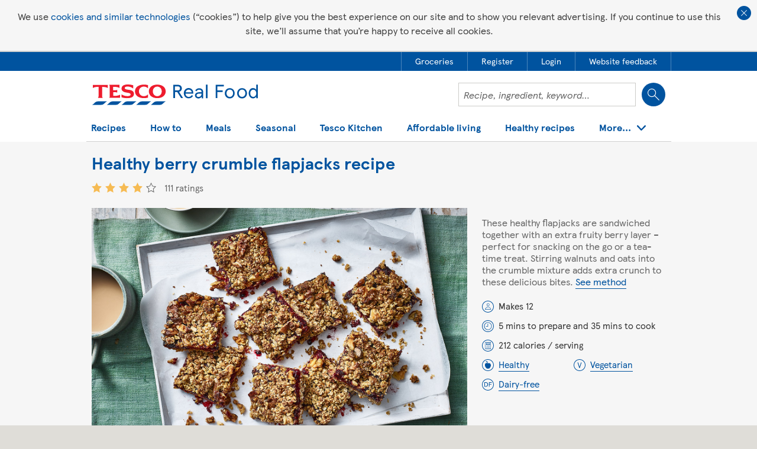

--- FILE ---
content_type: text/html; charset=utf-8
request_url: https://realfood.tesco.com/recipes/healthy-berry-crumble-flapjacks.html
body_size: 17378
content:


<!DOCTYPE html>
<html lang="en">

<head>
	<meta http-equiv="X-UA-Compatible" content="IE=edge" />
	<meta charset="utf-8" />
	<meta name="viewport" content="width=device-width, initial-scale=1, maximum-scale=1, user-scalable=1" />
	<title>
	Healthy Berry Crumble Flapjacks Recipe | Baking Recipes | Tesco Real Food
</title>
    
    <meta property="og:title" content="Healthy Berry Crumble Flapjacks Recipe | Baking Recipes | Tesco Real Food"/>
    <meta property="og:type" content="article" />
    <meta property="og:url" content="https://realfood.tesco.com/recipes/healthy-berry-crumble-flapjacks.html"/>
    <meta property="og:image" content="https://realfood.tesco.com/media/images/146x128-Berry-crumble-flapjack-31d13952-63e6-4033-8225-ccc2ed5b61bb-0-146x128.jpg" />
    <meta property="og:site_name" content="Tesco&#32;Real&#32;Food" />
    <meta property="og:description" content="These heathy oat flapjacks are sandwiched together with an extra fruity berry layer – perfect for snacking. Find more baking recipes at Tesco Real Food."/>

	
<link rel="stylesheet" type="text/css" href="/styles/global-style.min.css?zi9zxwdxqrhesqwq8ih7vkeapymdpzphe7xxuori"/>
<link rel="stylesheet" type="text/css" href="/styles/responsive-init.min.css?zi9zxwdxqrhesqwq8ih7vkeapymdpzphe7xxuori"/>
<link rel="stylesheet" type="text/css" href="/styles/_styles2017/style2017.min.css?z4hqoo5emdkmrvfznnfevzzejgc9oj8jaoobo7n1e8" media="screen"/>
<link rel="stylesheet" type="text/css" href="/styles/_styles2017/pages/recipe-2018.min.css?bneuarjwrxtrpj4olw1gk5iijhct7lgetkfqlchrgzg"/>

    <!-- injected css -->
    
    <!-- end injected css -->

	
		
	<!-- ads 2019 -->
    <script async='async' src='https://www.googletagservices.com/tag/js/gpt.js'></script>
    <script src='/scripts/ads/dunnhumby2019_v1.5.js'></script>
    <!-- end ads 2019 -->


    <style>
		.gpt-ad-slot {
			margin: auto;
			max-width: 970px;
			text-align: center;
			display: none;
		}

		.gpt-ad-slot-full {
			display: block;
		}

		#div-gpt-ad-realfood-hero-2.gpt-ad-slot-full {
			padding: 12px
		}

		.gpt-ad-slot-brand {
			max-width: 918px;
			/*max-height: 110px;*/
		}

		.gpt-ad-slot-brand iframe,
		.gpt-ad-slot-trade iframe {
			/*height: 110px;*/
		}

		@media only screen and (max-width: 553px) {
			.gpt-ad-slot-trade.gpt-ad-slot-mpu-yes iframe {
				/*height: 258px;*/
				/*max-height:258px;*/
			}
		}

		@media only screen and (max-width: 440px) {
			.gpt-ad-slot-brand.gpt-ad-slot-mpu-yes,
			.gpt-ad-slot-brand.gpt-ad-slot-mpu-yes iframe {
				/*height: 258px;*/
				/*max-height:258px;*/
			}
		}

		@media only screen and (min-width: 768px) and (max-width: 962px) {
			.section-popular-recipes .container .grid-8.has-mpu {
				width: 58.33%
			}
		}
    </style>

 <script type="application/ld+json">{
  "publisher": {
    "@type": "Organization",
    "url": "https://realfood.tesco.com",
    "logo": {
      "@type": "ImageObject",
      "url": "https://realfood.tesco.com/images/_images2017/tesco-logo-2017.svg"
    },
    "name": "Tesco Real Food"
  },
  "@context": "http://schema.org/",
  "@type": "recipe",
  "headline": "Healthy berry crumble flapjacks recipe",
  "image": [
    {
      "@type": "ImageObject",
      "url": "https://realfood.tesco.com/media/images/1400x919-Berry-crumble-flapjack-96306a0d-335d-4987-9dae-c3b4c0e50638-0-1400x919.jpg",
      "height": 919,
      "width": 1400,
      "representativeOfPage": true,
      "caption": "1400x919 Berry crumble flapjack",
      "name": "1400x919 Berry crumble flapjack"
    },
    {
      "@type": "ImageObject",
      "url": "https://realfood.tesco.com/media/images/472x310-Berry-crumble-flapjack-d0314c8a-584b-45fa-aedd-a0c524d18b0d-0-472x310.jpg",
      "height": 310,
      "width": 472,
      "representativeOfPage": true,
      "caption": "472x310 Berry crumble flapjack",
      "name": "472x310 Berry crumble flapjack"
    },
    {
      "@type": "ImageObject",
      "url": "https://realfood.tesco.com/media/images/146x128-Berry-crumble-flapjack-31d13952-63e6-4033-8225-ccc2ed5b61bb-0-146x128.jpg",
      "height": 128,
      "representativeOfPage": true,
      "caption": "146x128 Berry crumble flapjack",
      "name": "146x128 Berry crumble flapjack"
    }
  ],
  "identifier": "d3f9da45-9a2f-4259-86a2-bfb2dc6a8350",
  "author": {
    "@type": "Organization",
    "@id": "https://realfood.tesco.com",
    "name": "Tesco Real Food"
  },
  "datePublished": "2020-12-18T08:56:55Z",
  "dateModified": "2022-02-14T11:00:57Z",
  "description": "These heathy oat flapjacks are sandwiched together with an extra fruity berry layer – perfect for snacking on the go or a tea-time treat.",
  "prepTime": "PT5M",
  "cookTime": "PT35M",
  "totalTime": "PT40M",
  "keywords": "healthy, berry, crumble, flapjacks, berry flapjacks, fruit flapjacks",
  "recipeYield": "Makes 12",
  "recipeCategory": [
    "Snack",
    "Dessert"
  ],
  "recipeCuisine": "British",
  "nutrition": {
    "@type": "NutritionInformation",
    "calories": "212 calories",
    "fatContent": "11 grams fat",
    "saturatedFatContent": "1 grams saturated fat",
    "carbohydrateContent": "26 grams carbohydrate",
    "sugarContent": "6 grams sugar",
    "fiberContent": "3.4 grams fibre",
    "proteinContent": "4.4 grams protein"
  },
  "recipeIngredient": [
    "225g rolled oats",
    "100g wholemeal flour",
    "½ tsp baking powder",
    "¾ tsp salt",
    "3 tbsp clear honey or 80g soft brown sugar",
    "1 medium egg",
    "80ml rapeseed or vegetable oil",
    "30g walnuts or almonds, roughly chopped",
    "300g frozen mixed berries",
    "1 tsp lemon juice",
    "2 tbsp clear honey",
    "1 tbsp wholemeal flour"
  ],
  "recipeInstructions": [
    {
      "@type": "HowToStep",
      "text": "Preheat the oven to gas 4, 180 ̊C, fan 160 ̊C and line a 20cm square tin with nonstick baking paper."
    },
    {
      "@type": "HowToStep",
      "text": "Mix the oats, 100g flour, the baking powder and salt in a mixing bowl. In a separate bowl, whisk the honey or sugar, egg and oil, then pour over the dry ingredients and mix together with a wooden spoon. Transfer two-thirds of the mix to the prepared tin and press down firmly with the back of a spoon to give an even layer. Bake for 15 mins."
    },
    {
      "@type": "HowToStep",
      "text": "Meanwhile, put the berries, lemon juice, honey and 1 tbsp flour in a small pan and simmer over a medium-low heat for 3-5 mins until thick and jammy."
    },
    {
      "@type": "HowToStep",
      "text": "Spoon the berries over the baked oat base. Stir the nuts through the remaining oat mix, then scatter over the berries and bake for another 18-20 mins until golden. Leave to cool completely in the tin before cutting the flapjacks into 12."
    }
  ],
  "aggregateRating": {
    "@type": "AggregateRating",
    "ratingValue": "4",
    "ratingCount": "111",
    "bestRating": 5,
    "worstRating": 1
  },
  "url": "https://realfood.tesco.com/recipes/healthy-berry-crumble-flapjacks.html",
  "name": "Healthy berry crumble flapjacks"
}</script>
	<!-- ga4 -->
	
<script async src="https://www.googletagmanager.com/gtag/js?id=G-WMSW9HPLMZ"></script>
<script>
    window.dataLayer = window.dataLayer || [];
    function gtag() { window.dataLayer.push(arguments); }
    gtag("js", new Date());
    gtag("config", "G-WMSW9HPLMZ");
</script>





<meta id="cm_pm_47" name="title" content="Healthy&#32;Berry&#32;Crumble&#32;Flapjacks&#32;Recipe&#32;|&#32;Baking&#32;Recipes" /><meta name="description" content="These&#32;heathy&#32;oat&#32;flapjacks&#32;are&#32;sandwiched&#32;together&#32;with&#32;an&#32;extra&#32;fruity&#32;berry&#32;layer&#32;&#8211;&#32;perfect&#32;for&#32;snacking.&#32;Find&#32;more&#32;baking&#32;recipes&#32;at&#32;Tesco&#32;Real&#32;Food." />
<link rel="stylesheet" type="text/css" href="/styles/_styles2017/header2019.min.css?z4hqoo5emdkmrvfznnfevzzejgc9oj8jaoobo7n1e8"/>
<script src="/scripts/_scripts2017/header2019.min.js?1sfomfs3jntpc6bqrkjjio7bmnxz1me2ultc9ymcv4" defer></script>

<script>
    var navigationData = {"hygieneLinks":[{"metaData":{"data-container":"RecipesDetail.AccountPanel","data-track":"AccountPanel.btnHeaderGroceries"},"url":"https://www.tesco.com/groceries/?icid=realfood_grocery","label":"Groceries","hideFromMobileMenu":false,"openInNewWindow":true,"addToMobileMenu":true},{"metaData":{"data-container":"RecipesDetail.AccountPanel","data-track":"AccountPanel.btnHeaderRegisterTesco"},"url":"https://www.tesco.com/account/register/en-GB","label":"Register","hideFromMobileMenu":false,"openInNewWindow":false,"addToMobileMenu":true},{"metaData":{"data-container":"RecipesDetail.AccountPanel","data-track":"AccountPanel.btnHeaderLoginTesco"},"url":"https://secure.tesco.com/account/en-GB/login?from=https%3A%2F%2Frealfood.tesco.com%2Frecipes%2Fhealthy-berry-crumble-flapjacks.html","label":"Login","hideFromMobileMenu":false,"openInNewWindow":false},{"metaData":{"data-container":"RecipesDetail.AccountPanel","data-track":"AccountPanel.btnHeaderFeedback"},"url":"javascript:oo_feedback.show();","label":"Website feedback","hideFromMobileMenu":false,"openInNewWindow":false}],"search":{"field":{"id":"txtSearch","name":"txtSearch","metaData":{"data-search-section":"Homepage Search"}},"button":{"metaData":{"data-container":"RecipesDetail.Header","data-track":"Header.btnRecipeSearch"}},"url":null,"label":"Search","hideFromMobileMenu":false},"navigationItems":[{"subItems":[{"url":"https://realfood.tesco.com/italian-recipes.html","label":"Italian recipes","hideFromMobileMenu":false},{"url":"/recipes/popular/slow-cooker-recipes.html","label":"Slow-cooker recipes","hideFromMobileMenu":false},{"url":"/vegan-recipes.html","label":"Vegan recipes","hideFromMobileMenu":false,"addToMobileMenu":true},{"url":"/recipes/special-diets/vegetarian-recipes.html","label":"Vegetarian recipes","hideFromMobileMenu":false,"addToMobileMenu":true},{"url":"/baking.html","label":"Baking recipes","hideFromMobileMenu":false,"addToMobileMenu":true},{"url":"/fakeaway-recipes.html","label":"Fakeaway recipes","hideFromMobileMenu":false,"addToMobileMenu":true},{"url":"/family-favourites.html","label":"Family favourites","hideFromMobileMenu":false,"addToMobileMenu":true},{"url":"/under-30-minute-meals.html","label":"30 minute meals","hideFromMobileMenu":false,"addToMobileMenu":true},{"url":"/category/air-fryer.html","label":"Air-fryer recipes","hideFromMobileMenu":false,"addToMobileMenu":true},{"url":"/vegetable-recipes-and-dishes.html","label":"Vegetable recipes and dishes","hideFromMobileMenu":false,"addToMobileMenu":true},{"url":"/fruit-recipes-and-dishes.html","label":"Fruit recipes and dishes","hideFromMobileMenu":false,"addToMobileMenu":true},{"url":"/recipes-for-one.html","label":"Recipes for one","hideFromMobileMenu":false,"addToMobileMenu":true},{"url":"/recipes-for-two.html","label":"Recipes for two","hideFromMobileMenu":false,"addToMobileMenu":true},{"url":"/sunday-roast-dinners.html","label":"Roast dinners","hideFromMobileMenu":false,"addToMobileMenu":true},{"url":"/curry-recipes.html","label":"Curry recipes","hideFromMobileMenu":false,"addToMobileMenu":true},{"url":"/pie-recipes.html","label":"Pie recipes","hideFromMobileMenu":false,"addToMobileMenu":true},{"url":"/recipes/collections/soup-recipes.html","label":"Soup recipes","hideFromMobileMenu":false,"addToMobileMenu":true},{"url":"/recipes/special-diets/dairy-free-recipes.html","label":"Dairy-free recipes","hideFromMobileMenu":false,"addToMobileMenu":true},{"url":"/recipes/special-diets/gluten-free-recipes.html","label":"Gluten-free recipes","hideFromMobileMenu":false,"addToMobileMenu":true},{"url":"/recipes-from-around-the-world.html","label":"Recipes from around the world","hideFromMobileMenu":false},{"url":"/student-recipes.html","label":"Student meals and recipe ideas","hideFromMobileMenu":false,"addToMobileMenu":true},{"url":"/food-ideas-for-kids.html","label":"Kids' recipes","hideFromMobileMenu":false,"addToMobileMenu":true},{"url":"/3-ingredient-recipes.html","label":"3-ingredient recipes","hideFromMobileMenu":false,"addToMobileMenu":true},{"url":"/baking/cake-recipes.html","label":"Cake recipes","hideFromMobileMenu":false,"addToMobileMenu":true},{"url":"/drinks-and-beverage-recipes.html","label":"Drinks recipes","hideFromMobileMenu":false,"addToMobileMenu":true},{"url":"/cocktail-recipes-and-ideas.html","label":"Cocktail recipes and ideas","hideFromMobileMenu":false,"addToMobileMenu":true},{"url":"/food-is-everything.html","label":"Food is everything","hideFromMobileMenu":false,"addToMobileMenu":true},{"url":"/picnic-ideas.html","label":"Picnic ideas","hideFromMobileMenu":false,"addToMobileMenu":true},{"url":"/bbq-food-ideas.html","label":"BBQ dishes and grill recipes","hideFromMobileMenu":false,"addToMobileMenu":true},{"url":"/forever-recipes.html","label":"Forever recipes","hideFromMobileMenu":false,"addToMobileMenu":true},{"url":"/chicken-recipes.html","label":"Chicken recipes","hideFromMobileMenu":false},{"url":"/recipes/grains-pulses-and-pasta/pasta-recipes.html","label":"Pasta recipes","hideFromMobileMenu":false,"addToMobileMenu":true},{"url":"/recipes/fish-and-seafood/salmon-recipes.html","label":"Salmon recipes","hideFromMobileMenu":false,"addToMobileMenu":true},{"url":"/recipes/meat/lamb-recipes.html","label":"Lamb recipes","hideFromMobileMenu":false,"addToMobileMenu":true},{"url":"/recipes/meat/beef-recipes.html","label":"Beef recipes","hideFromMobileMenu":false,"addToMobileMenu":true},{"url":"/recipes/fish-and-seafood/cod-recipes.html","label":"Cod recipes","hideFromMobileMenu":false,"addToMobileMenu":true},{"url":"/recipes/fish-and-seafood/prawn-recipes.html","label":"Prawn recipes","hideFromMobileMenu":false,"addToMobileMenu":true},{"url":"/recipes/meat/pork.html","label":"Pork recipes","hideFromMobileMenu":false,"addToMobileMenu":true},{"url":"/recipes/dairy/cheese-recipes.html","label":"Cheese recipes","hideFromMobileMenu":false,"addToMobileMenu":true},{"url":"/recipes/popular/bread-recipes.html","label":"Bread recipes","hideFromMobileMenu":false,"addToMobileMenu":true},{"url":"/recipes.html","label":"All recipes","hideFromMobileMenu":false,"addToMobileMenu":true}],"promoCards":[{"title":"Baby weaning recipes","link":"/baby-weaning-recipes.html","image":"/media/images/290x130-Banana-and-blueberry-chia-pots-af09466a-1850-41c5-b936-9fe86a0984e0-0-290x130.jpg"}],"url":null,"label":"Recipes","hideFromMobileMenu":false,"openInNewWindow":false},{"subItems":[{"url":"/step-by-steps.html","label":"Step-by-steps","hideFromMobileMenu":false,"addToMobileMenu":true},{"url":"/helpful-lists.html","label":"Tips and trends","hideFromMobileMenu":false,"addToMobileMenu":true},{"url":"/top-10s.html","label":"Top 10s","hideFromMobileMenu":false,"addToMobileMenu":true},{"url":"/cooking-calculator.html","label":"Cooking calculator","hideFromMobileMenu":false,"addToMobileMenu":true}],"promoCards":[{"title":"Videos","link":"/videos.html","image":"/media/images/290x130-video-promo-1cb1ae8e-305c-41ea-812c-bf8130f9b633-0-290x130.jpg"}],"url":null,"label":"How to","hideFromMobileMenu":false,"openInNewWindow":false},{"subItems":[{"url":"/recipes/courses/breakfast-recipes.html","label":"Breakfast","hideFromMobileMenu":false,"addToMobileMenu":true},{"url":"/recipes/courses/brunch-ideas.html","label":"Brunch","hideFromMobileMenu":false,"addToMobileMenu":true},{"url":"/recipes/courses/lunch-recipes.html","label":"Lunch","hideFromMobileMenu":false,"addToMobileMenu":true},{"url":"/recipes/courses/dessert-recipes.html","label":"Dessert","hideFromMobileMenu":false,"addToMobileMenu":true}],"promoCards":[{"title":"Dinner recipes","link":"/recipes/courses/dinner-recipes.html","image":"/media/images/290x130-dinner-recipes-promo-312c2c45-1728-4f44-8e78-54e3d779115b-0-290x130.jpg"}],"url":null,"label":"Meals","hideFromMobileMenu":false,"openInNewWindow":false},{"subItems":[{"url":"/recipes/events/lunar-new-year.html","label":"Lunar New Year recipes","hideFromMobileMenu":false,"addToMobileMenu":true},{"url":"/valentines-meal-planner.html","label":"Valentine's Day meal planner","hideFromMobileMenu":false,"addToMobileMenu":true},{"url":"/valentines-day.html","label":"Valentine's Day recipes","hideFromMobileMenu":false,"addToMobileMenu":true},{"url":"/curatedlist/seven-easy-recipes-to-cook-with-your-kids-this-half-term.html","label":"Half-term holidays","hideFromMobileMenu":false,"addToMobileMenu":true},{"url":"/pancake-day.html","label":"Pancake Day recipes","hideFromMobileMenu":false,"addToMobileMenu":true},{"url":"/mothers-day.html","label":"Mother's Day recipes","hideFromMobileMenu":false,"addToMobileMenu":true},{"url":"/category/ramadan-and-eid-recipes.html","label":"Ramadan and Eid recipes","hideFromMobileMenu":false,"addToMobileMenu":true},{"url":"/easter-recipes.html","label":"Easter recipes","hideFromMobileMenu":false,"addToMobileMenu":true},{"url":"/fathers-day.html","label":"Father's Day","hideFromMobileMenu":false,"addToMobileMenu":true},{"url":"/food-love-stories.html","label":"Food Love Stories","hideFromMobileMenu":false,"addToMobileMenu":true},{"url":"/curatedlist/recipes-to-celebrate-pride-month.html","label":"Recipes to celebrate Pride month","hideFromMobileMenu":false,"addToMobileMenu":true},{"url":"/celebration-recipes.html","label":"Celebration recipes","hideFromMobileMenu":false,"addToMobileMenu":true},{"url":"/summer.html","label":"Summer recipes","hideFromMobileMenu":false,"addToMobileMenu":true},{"url":"/thats-dinner-sorted.html","label":"That's dinner sorted","hideFromMobileMenu":false,"addToMobileMenu":true},{"url":"/curatedlist/10-diwali-recipes.html","label":"Diwali recipes","hideFromMobileMenu":false,"addToMobileMenu":true},{"url":"/halloween.html","label":"Halloween recipes and ideas","hideFromMobileMenu":false},{"url":"/get-ahead-for-christmas.html","label":"Get ahead for Christmas","hideFromMobileMenu":false,"addToMobileMenu":true},{"url":"https://realfood.tesco.com/edible-gift-recipes.html","label":"Edible gifts","hideFromMobileMenu":false,"addToMobileMenu":true},{"url":"/christmas.html","label":"Christmas and New Year recipes","hideFromMobileMenu":false,"addToMobileMenu":true},{"url":"/videos/christmas-videos.html","label":"Christmas videos","hideFromMobileMenu":false,"addToMobileMenu":true}],"promoCards":[{"title":"What's in season","link":"https://realfood.tesco.com/whats-in-season.html","image":"/media/images/290x130-promo-in-season-jan-26-Microwave-pearl-barley-risotto-e425638c-1444-4db3-9254-cd9a528432ce-0-1400x919-cf0fa0ba-f61b-4889-8832-e0846e1a6e67-0-290x130.jpg"}],"url":null,"label":"Seasonal","hideFromMobileMenu":false,"openInNewWindow":false},{"subItems":[],"promoCards":[],"url":"/the-kitchen.html","label":"Tesco Kitchen","hideFromMobileMenu":false,"openInNewWindow":false},{"subItems":[{"url":"/budget-meals.html","label":"Budget meals","hideFromMobileMenu":false,"addToMobileMenu":true},{"url":"/category/air-fryer.html","label":"Air-fryer recipes","hideFromMobileMenu":false,"addToMobileMenu":true},{"url":"/low-energy-recipes.html","label":"Low-energy recipes","hideFromMobileMenu":false,"addToMobileMenu":true},{"url":"/budget-meals/healthy.html","label":"Healthy on a budget","hideFromMobileMenu":false,"addToMobileMenu":true},{"url":"/reduce-food-waste.html","label":"Food waste","hideFromMobileMenu":false,"addToMobileMenu":true},{"url":"/clever-ways-to-use-up-leftovers.html","label":"Leftovers","hideFromMobileMenu":false,"addToMobileMenu":true},{"url":"/weekly-meal-plans.html","label":"Weekly meal plans","hideFromMobileMenu":false,"addToMobileMenu":true},{"url":"/5-easy-family-dinners-for-25.html","label":"5 for £25","hideFromMobileMenu":false,"addToMobileMenu":true},{"url":"/batch-cooking-recipes-and-ideas.html","label":"Batch-cooking recipes and ideas","hideFromMobileMenu":false,"addToMobileMenu":true}],"promoCards":[{"title":"Slow-cooker recipes","link":"/slow-cooker-recipes.html","image":"/media/images/290x130-Slow-cooker-recipes-3af671c6-1713-44fa-823a-f6169d3c7fa5-0-290x130.jpg"}],"url":null,"label":"Affordable living","hideFromMobileMenu":false,"openInNewWindow":false,"addToMobileMenu":true},{"subItems":[{"url":"healthy-recipes.html","label":"Healthy recipes","hideFromMobileMenu":false,"addToMobileMenu":true},{"url":"https://realfood.tesco.com/article/health/a-simple-guide-to-healthy-eating.html","label":"A simple guide to healthy eating","hideFromMobileMenu":false},{"url":"/diabetes-recipes.html","label":"Diabetes recipes","hideFromMobileMenu":false,"addToMobileMenu":true},{"url":"/heart-healthy-recipes.html","label":"Heart healthy recipes","hideFromMobileMenu":false,"addToMobileMenu":true},{"url":"https://realfood.tesco.com/article/health/a-simple-guide-to-protein.html","label":"Guide to protein and high-protein foods","hideFromMobileMenu":false},{"url":"https://realfood.tesco.com/healthy-recipes/high-protein-meals.html","label":"High-protein meals","hideFromMobileMenu":false},{"url":"https://realfood.tesco.com/article/health/a-simple-guide-to-fibre-and-high-fibre-foods.html","label":"Guide to fibre and high-fibre foods","hideFromMobileMenu":false},{"url":"https://realfood.tesco.com/healthy-recipes/high-fibre-meals.html","label":"High-fibre meals","hideFromMobileMenu":false},{"url":"/healthy-recipes/healthy-breakfast-ideas.html","label":"Healthy breakfast ideas","hideFromMobileMenu":false,"addToMobileMenu":true},{"url":"/healthy-recipes/healthy-lunch-ideas.html","label":"Healthy lunch ideas","hideFromMobileMenu":false,"addToMobileMenu":true},{"url":"/healthy-recipes/healthy-dinner-ideas.html","label":"Healthy dinner ideas","hideFromMobileMenu":false,"addToMobileMenu":true},{"url":"/category/healthy-dessert.html","label":"Healthy dessert recipes","hideFromMobileMenu":false,"addToMobileMenu":true},{"url":"/healthy-recipes/quick-healthy.html","label":"Quick healthy meals","hideFromMobileMenu":false,"addToMobileMenu":true}],"promoCards":[{"title":"5-a-day recipes","link":"/5-a-day-recipes.html","image":"/media/images/290x130-5-a-day-promo-9afa8c4f-f639-46fd-8249-efe1eab056e5-0-290x130.jpg"}],"url":null,"label":"Healthy recipes","hideFromMobileMenu":false,"openInNewWindow":false},{"subItems":[{"url":"https://www.tesco.com/account/register/en-GB","label":"Register","hideFromMobileMenu":false,"addToMobileMenu":true},{"url":"https://secure.tesco.com/account/en-GB/login?from=https%3A%2F%2Frealfood.tesco.com%2Frecipes%2Fhealthy-berry-crumble-flapjacks.html","label":"Login","hideFromMobileMenu":false},{"url":"/find-the-perfect-meal-plan.html","label":"Meal planner","hideFromMobileMenu":false,"addToMobileMenu":true},{"url":"/recipes/recipe-binder.html","label":"Recipe binder","hideFromMobileMenu":false,"addToMobileMenu":true},{"url":"https://realfood.tesco.com/article/authors/the-tesco-real-food-team.html","label":"About us","hideFromMobileMenu":false}],"promoCards":[{"title":"Recipe finder","link":"/what-can-i-make-with.html","image":"/media/images/290x130-recipe-finder-promo-b2c74c9e-f6b9-4019-8750-62cb1433f664-0-290x130.jpg"}],"url":null,"label":"Your Real Food","hideFromMobileMenu":false,"openInNewWindow":false}]};
    var searchString = '';
</script>
<link id="canonicalLink" rel="canonical" href="https://realfood.tesco.com/recipes/healthy-berry-crumble-flapjacks.html" /><meta name="thumbnail" content="https://realfood.tesco.com/media/images/146x128-Berry-crumble-flapjack-31d13952-63e6-4033-8225-ccc2ed5b61bb-0-146x128.jpg" /></head>
<body class="autocomplete-B ">

	<a href="#content" class="skiptocontent">Skip to content</a>

	<form method="post" action="https://realfood.tesco.com/recipes/healthy-berry-crumble-flapjacks.html" id="form">
<div class="aspNetHidden">
<input type="hidden" name="__VIEWSTATE" id="__VIEWSTATE" value="ETJ178tFZdIrd5TCA5kpZBXkv0R9WrasYqxCSGgl+QphRDfKL6lgC0O1WG54K1MuVS/Irw==" />
</div>

<div class="aspNetHidden">

	<input type="hidden" name="__VIEWSTATEGENERATOR" id="__VIEWSTATEGENERATOR" value="CA0B0334" />
</div>

		
<div class="cookie-policy">
	<div class="cookie-policy__bg">
		<p class="cookie-policy__text">We use <a class="cookie-policy__link" href="https://www.tesco.com/help/privacy-and-cookies/privacy-centre/privacy-policy-information/privacy-policy/" target="_blank">cookies and similar technologies</a> (“cookies”) to help give you the best experience on our site and to show you relevant advertising. If you continue to use this site, we’ll assume that you’re happy to receive all cookies.</p>
		<button class="cookie-policy__btn" type="button" >Close cookie policy banner</button>
	</div>
</div>

		

		







		<div id="div-gpt-ad-realfood-hero-2" class="gpt-ad-slot ">
			<script>
				googletag.cmd.push(function () { googletag.display('div-gpt-ad-realfood-hero-2'); });
			</script>
        </div>
<!--heroad-->

<div id="ddl-header">

	<header class="ddl-header">

        
		<div class="ddl-header__global">
			<nav class="ddl-header__container ddl-header__global-nav">
				<ul class="ddl-header__global-list">
            
                <li class="ddl-header__global-item"><a href="https://www.tesco.com/groceries/?icid=realfood_grocery" target="_blank" class="ddl-header__global-link" data-container="RecipesDetail.AccountPanel" data-track="AccountPanel.btnHeaderGroceries"><span class="ddl-header__global-link-text">Groceries</span></a></li>
            
                <li class="ddl-header__global-item"><a href="https://www.tesco.com/account/register/en-GB" class="ddl-header__global-link" data-container="RecipesDetail.AccountPanel" data-track="AccountPanel.btnHeaderRegisterTesco"><span class="ddl-header__global-link-text">Register</span></a></li>
            
                <li class="ddl-header__global-item"><a href="https://secure.tesco.com/account/en-GB/login?from=https%3A%2F%2Frealfood.tesco.com%2Frecipes%2Fhealthy-berry-crumble-flapjacks.html" class="ddl-header__global-link" data-container="RecipesDetail.AccountPanel" data-track="AccountPanel.btnHeaderLoginTesco"><span class="ddl-header__global-link-text">Login</span></a></li>
            
                <li class="ddl-header__global-item"><a href="javascript:oo_feedback.show();" class="ddl-header__global-link" data-container="RecipesDetail.AccountPanel" data-track="AccountPanel.btnHeaderFeedback"><span class="ddl-header__global-link-text">Website feedback</span></a></li>
            
				</ul>
			</nav>
		</div>
            
			
		<div class="ddl-header__bg-container">
			<div class="ddl-header__container ddl-header__border">
				<div class="ddl-header__mobile-container"><a href="/" class="ddl-header__logo"><img src="/images/_images2017/tesco-logo-2017.svg" alt="Tesco Real Food"></a>
					
                    
                    <div class="ddl-header__flex">
						<div class="ddl-header__search"><input name="txtSearch" type="text" id="txtSearch" value="" class="ddl-header__search-field" placeholder="Recipe, ingredient, keyword&#x2026;" data-search-section="Homepage Search"><input type="button" value="Search" class="ddl-header__search-btn" data-container="RecipesDetail.Header" data-track="Header.btnRecipeSearch">
							<div class="ddl-header__autocomplete-wrapper"></div>
						</div>
						<div class="ddl-header__mobile-btns"><button class="ddl-header__mobile-btn ddl-header__mobile-btn_search" type="button">Show search field</button><button class="ddl-header__mobile-btn ddl-header__mobile-btn_menu" type="button">Show navigation</button></div>
					</div>
                    

				</div>

                
				    <div class="ddl-header__menu">
					    <div class="ddl-header__close-wrapper"><button class="ddl-header__close-btn" type="button">Close</button></div>
					    <nav class="ddl-header__nav-container"><button class="ddl-header__btn-back" type="button">Back</button>
                            <ul class="ddl-header__nav">
                    
							    <li class="ddl-header__nav-wrapper">
                                        <button class="ddl-header__nav-item" type="button" aria-expanded="false">Recipes</button>
                                        
                                    
                                            <ul class="ddl-header__seo-links">
                                        
                                            <li class=""><a href="https://realfood.tesco.com/italian-recipes.html">Italian recipes</a></li>
                                        
                                            <li class=""><a href="/recipes/popular/slow-cooker-recipes.html">Slow-cooker recipes</a></li>
                                        
                                            <li class=""><a href="/vegan-recipes.html">Vegan recipes</a></li>
                                        
                                            <li class=""><a href="/recipes/special-diets/vegetarian-recipes.html">Vegetarian recipes</a></li>
                                        
                                            <li class=""><a href="/baking.html">Baking recipes</a></li>
                                        
                                            <li class=""><a href="/fakeaway-recipes.html">Fakeaway recipes</a></li>
                                        
                                            <li class=""><a href="/family-favourites.html">Family favourites</a></li>
                                        
                                            <li class=""><a href="/under-30-minute-meals.html">30 minute meals</a></li>
                                        
                                            <li class=""><a href="/category/air-fryer.html">Air-fryer recipes</a></li>
                                        
                                            <li class=""><a href="/vegetable-recipes-and-dishes.html">Vegetable recipes and dishes</a></li>
                                        
                                            <li class=""><a href="/fruit-recipes-and-dishes.html">Fruit recipes and dishes</a></li>
                                        
                                            <li class=""><a href="/recipes-for-one.html">Recipes for one</a></li>
                                        
                                            <li class=""><a href="/recipes-for-two.html">Recipes for two</a></li>
                                        
                                            <li class=""><a href="/sunday-roast-dinners.html">Roast dinners</a></li>
                                        
                                            <li class=""><a href="/curry-recipes.html">Curry recipes</a></li>
                                        
                                            <li class=""><a href="/pie-recipes.html">Pie recipes</a></li>
                                        
                                            <li class=""><a href="/recipes/collections/soup-recipes.html">Soup recipes</a></li>
                                        
                                            <li class=""><a href="/recipes/special-diets/dairy-free-recipes.html">Dairy-free recipes</a></li>
                                        
                                            <li class=""><a href="/recipes/special-diets/gluten-free-recipes.html">Gluten-free recipes</a></li>
                                        
                                            <li class=""><a href="/recipes-from-around-the-world.html">Recipes from around the world</a></li>
                                        
                                            <li class=""><a href="/student-recipes.html">Student meals and recipe ideas</a></li>
                                        
                                            <li class=""><a href="/food-ideas-for-kids.html">Kids&#39; recipes</a></li>
                                        
                                            <li class=""><a href="/3-ingredient-recipes.html">3-ingredient recipes</a></li>
                                        
                                            <li class=""><a href="/baking/cake-recipes.html">Cake recipes</a></li>
                                        
                                            <li class=""><a href="/drinks-and-beverage-recipes.html">Drinks recipes</a></li>
                                        
                                            <li class=""><a href="/cocktail-recipes-and-ideas.html">Cocktail recipes and ideas</a></li>
                                        
                                            <li class=""><a href="/food-is-everything.html">Food is everything</a></li>
                                        
                                            <li class=""><a href="/picnic-ideas.html">Picnic ideas</a></li>
                                        
                                            <li class=""><a href="/bbq-food-ideas.html">BBQ dishes and grill recipes</a></li>
                                        
                                            <li class=""><a href="/forever-recipes.html">Forever recipes</a></li>
                                        
                                            <li class=""><a href="/chicken-recipes.html">Chicken recipes</a></li>
                                        
                                            <li class=""><a href="/recipes/grains-pulses-and-pasta/pasta-recipes.html">Pasta recipes</a></li>
                                        
                                            <li class=""><a href="/recipes/fish-and-seafood/salmon-recipes.html">Salmon recipes</a></li>
                                        
                                            <li class=""><a href="/recipes/meat/lamb-recipes.html">Lamb recipes</a></li>
                                        
                                            <li class=""><a href="/recipes/meat/beef-recipes.html">Beef recipes</a></li>
                                        
                                            <li class=""><a href="/recipes/fish-and-seafood/cod-recipes.html">Cod recipes</a></li>
                                        
                                            <li class=""><a href="/recipes/fish-and-seafood/prawn-recipes.html">Prawn recipes</a></li>
                                        
                                            <li class=""><a href="/recipes/meat/pork.html">Pork recipes</a></li>
                                        
                                            <li class=""><a href="/recipes/dairy/cheese-recipes.html">Cheese recipes</a></li>
                                        
                                            <li class=""><a href="/recipes/popular/bread-recipes.html">Bread recipes</a></li>
                                        
                                            <li class=""><a href="/recipes.html">All recipes</a></li>
                                        
                                            </ul>
                                        
							    </li>							
                    
							    <li class="ddl-header__nav-wrapper">
                                        <button class="ddl-header__nav-item" type="button" aria-expanded="false">How to</button>
                                        
                                    
                                            <ul class="ddl-header__seo-links">
                                        
                                            <li class=""><a href="/step-by-steps.html">Step-by-steps</a></li>
                                        
                                            <li class=""><a href="/helpful-lists.html">Tips and trends</a></li>
                                        
                                            <li class=""><a href="/top-10s.html">Top 10s</a></li>
                                        
                                            <li class=""><a href="/cooking-calculator.html">Cooking calculator</a></li>
                                        
                                            </ul>
                                        
							    </li>							
                    
							    <li class="ddl-header__nav-wrapper">
                                        <button class="ddl-header__nav-item" type="button" aria-expanded="false">Meals</button>
                                        
                                    
                                            <ul class="ddl-header__seo-links">
                                        
                                            <li class=""><a href="/recipes/courses/breakfast-recipes.html">Breakfast</a></li>
                                        
                                            <li class=""><a href="/recipes/courses/brunch-ideas.html">Brunch</a></li>
                                        
                                            <li class=""><a href="/recipes/courses/lunch-recipes.html">Lunch</a></li>
                                        
                                            <li class=""><a href="/recipes/courses/dessert-recipes.html">Dessert</a></li>
                                        
                                            </ul>
                                        
							    </li>							
                    
							    <li class="ddl-header__nav-wrapper">
                                        <button class="ddl-header__nav-item" type="button" aria-expanded="false">Seasonal</button>
                                        
                                    
                                            <ul class="ddl-header__seo-links">
                                        
                                            <li class=""><a href="/recipes/events/lunar-new-year.html">Lunar New Year recipes</a></li>
                                        
                                            <li class=""><a href="/valentines-meal-planner.html">Valentine&#39;s Day meal planner</a></li>
                                        
                                            <li class=""><a href="/valentines-day.html">Valentine&#39;s Day recipes</a></li>
                                        
                                            <li class=""><a href="/curatedlist/seven-easy-recipes-to-cook-with-your-kids-this-half-term.html">Half-term holidays</a></li>
                                        
                                            <li class=""><a href="/pancake-day.html">Pancake Day recipes</a></li>
                                        
                                            <li class=""><a href="/mothers-day.html">Mother&#39;s Day recipes</a></li>
                                        
                                            <li class=""><a href="/category/ramadan-and-eid-recipes.html">Ramadan and Eid recipes</a></li>
                                        
                                            <li class=""><a href="/easter-recipes.html">Easter recipes</a></li>
                                        
                                            <li class=""><a href="/fathers-day.html">Father&#39;s Day</a></li>
                                        
                                            <li class=""><a href="/food-love-stories.html">Food Love Stories</a></li>
                                        
                                            <li class=""><a href="/curatedlist/recipes-to-celebrate-pride-month.html">Recipes to celebrate Pride month</a></li>
                                        
                                            <li class=""><a href="/celebration-recipes.html">Celebration recipes</a></li>
                                        
                                            <li class=""><a href="/summer.html">Summer recipes</a></li>
                                        
                                            <li class=""><a href="/thats-dinner-sorted.html">That&#39;s dinner sorted</a></li>
                                        
                                            <li class=""><a href="/curatedlist/10-diwali-recipes.html">Diwali recipes</a></li>
                                        
                                            <li class=""><a href="/halloween.html">Halloween recipes and ideas</a></li>
                                        
                                            <li class=""><a href="/get-ahead-for-christmas.html">Get ahead for Christmas</a></li>
                                        
                                            <li class=""><a href="https://realfood.tesco.com/edible-gift-recipes.html">Edible gifts</a></li>
                                        
                                            <li class=""><a href="/christmas.html">Christmas and New Year recipes</a></li>
                                        
                                            <li class=""><a href="/videos/christmas-videos.html">Christmas videos</a></li>
                                        
                                            </ul>
                                        
							    </li>							
                    
							    <li class="ddl-header__nav-wrapper">
                                        
                                        <a href="/the-kitchen.html" class="ddl-header__nav-item">Tesco Kitchen</a>
                                    
                                            <ul class="ddl-header__seo-links">
                                        
                                            </ul>
                                        
							    </li>							
                    
							    <li class="ddl-header__nav-wrapper">
                                        <button class="ddl-header__nav-item" type="button" aria-expanded="false">Affordable living</button>
                                        
                                    
                                            <ul class="ddl-header__seo-links">
                                        
                                            <li class=""><a href="/budget-meals.html">Budget meals</a></li>
                                        
                                            <li class=""><a href="/category/air-fryer.html">Air-fryer recipes</a></li>
                                        
                                            <li class=""><a href="/low-energy-recipes.html">Low-energy recipes</a></li>
                                        
                                            <li class=""><a href="/budget-meals/healthy.html">Healthy on a budget</a></li>
                                        
                                            <li class=""><a href="/reduce-food-waste.html">Food waste</a></li>
                                        
                                            <li class=""><a href="/clever-ways-to-use-up-leftovers.html">Leftovers</a></li>
                                        
                                            <li class=""><a href="/weekly-meal-plans.html">Weekly meal plans</a></li>
                                        
                                            <li class=""><a href="/5-easy-family-dinners-for-25.html">5 for £25</a></li>
                                        
                                            <li class=""><a href="/batch-cooking-recipes-and-ideas.html">Batch-cooking recipes and ideas</a></li>
                                        
                                            </ul>
                                        
							    </li>							
                    
							    <li class="ddl-header__nav-wrapper">
                                        <button class="ddl-header__nav-item" type="button" aria-expanded="false">Healthy recipes</button>
                                        
                                    
                                            <ul class="ddl-header__seo-links">
                                        
                                            <li class=""><a href="healthy-recipes.html">Healthy recipes</a></li>
                                        
                                            <li class=""><a href="https://realfood.tesco.com/article/health/a-simple-guide-to-healthy-eating.html">A simple guide to healthy eating</a></li>
                                        
                                            <li class=""><a href="/diabetes-recipes.html">Diabetes recipes</a></li>
                                        
                                            <li class=""><a href="/heart-healthy-recipes.html">Heart healthy recipes</a></li>
                                        
                                            <li class=""><a href="https://realfood.tesco.com/article/health/a-simple-guide-to-protein.html">Guide to protein and high-protein foods</a></li>
                                        
                                            <li class=""><a href="https://realfood.tesco.com/healthy-recipes/high-protein-meals.html">High-protein meals</a></li>
                                        
                                            <li class=""><a href="https://realfood.tesco.com/article/health/a-simple-guide-to-fibre-and-high-fibre-foods.html">Guide to fibre and high-fibre foods</a></li>
                                        
                                            <li class=""><a href="https://realfood.tesco.com/healthy-recipes/high-fibre-meals.html">High-fibre meals</a></li>
                                        
                                            <li class=""><a href="/healthy-recipes/healthy-breakfast-ideas.html">Healthy breakfast ideas</a></li>
                                        
                                            <li class=""><a href="/healthy-recipes/healthy-lunch-ideas.html">Healthy lunch ideas</a></li>
                                        
                                            <li class=""><a href="/healthy-recipes/healthy-dinner-ideas.html">Healthy dinner ideas</a></li>
                                        
                                            <li class=""><a href="/category/healthy-dessert.html">Healthy dessert recipes</a></li>
                                        
                                            <li class=""><a href="/healthy-recipes/quick-healthy.html">Quick healthy meals</a></li>
                                        
                                            </ul>
                                        
							    </li>							
                    
							    <li class="ddl-header__nav-wrapper">
                                        <button class="ddl-header__nav-item" type="button" aria-expanded="false">Your Real Food</button>
                                        
                                    
                                            <ul class="ddl-header__seo-links">
                                        
                                            <li class=""><a href="https://www.tesco.com/account/register/en-GB">Register</a></li>
                                        
                                            <li class=""><a href="https://secure.tesco.com/account/en-GB/login?from=https%3A%2F%2Frealfood.tesco.com%2Frecipes%2Fhealthy-berry-crumble-flapjacks.html">Login</a></li>
                                        
                                            <li class=""><a href="/find-the-perfect-meal-plan.html">Meal planner</a></li>
                                        
                                            <li class=""><a href="/recipes/recipe-binder.html">Recipe binder</a></li>
                                        
                                            <li class=""><a href="https://realfood.tesco.com/article/authors/the-tesco-real-food-team.html">About us</a></li>
                                        
                                            </ul>
                                        
							    </li>							
                    
							    <li class="ddl-header__nav-wrapper ddl-header__nav-wrapper_mob-only"><a class="ddl-header__nav-item" href="https://www.tesco.com/groceries/?icid=realfood_grocery">Groceries</a></li>
							    <li class="ddl-header__nav-wrapper-more" data-hidden><button class="ddl-header__nav-item ddl-header__nav-item_more" type="button">More...<svg class="ddl-header__more-btn" xmlns="http://www.w3.org/2000/svg" viewBox="0 0 15 9">
										    <path d="M13.8 0c-.3 0-.6.1-.8.4L7.5 6.1 2 .4C1.8.1 1.5 0 1.2 0S.6.1.3.4C.1.7 0 1 0 1.3s.1.6.3.8l6.3 6.6c.2.2.6.3.9.3s.7-.1.9-.4l6.3-6.5c.2-.2.3-.5.3-.8 0-.4-.2-.6-.4-.9-.2-.3-.5-.4-.8-.4z" /></svg></button></li>
						    </ul>

                            <div class="ddl-header__sub-nav"><button class="ddl-header__close-btn ddl-header__close-btn_subnav" type="button">Close</button>
						    <div></div>
						    </div>
					    </nav>
                    </div>
                    

			</div>
		</div>
		
	</header>

</div>


				
		<div id="content"></div>

		<main id="phContent" data-container="RecipesDetail." class="recipe-detail">

			
				<section class="recipe-detail__container recipe-detail__container_white-mob">
                    
                    <div class="recipe-detail__ad">
                    





		<div id="div-gpt-ad-realfood-wide-0" class="gpt-ad-slot ">
			<script>
				googletag.cmd.push(function () { googletag.display('div-gpt-ad-realfood-wide-0'); });
			</script>
        </div>

                    </div>

					<div class="recipe-detail__grid">
						<div class="recipe-detail__grid-wide">

							
							<div class="recipe-detail__img-wrapper">
								<img class="recipe-detail__img" src="/media/images/1400x919-Berry-crumble-flapjack-96306a0d-335d-4987-9dae-c3b4c0e50638-0-1400x919.jpg" title="Healthy berry crumble flapjacks recipe" alt="Healthy berry crumble flapjacks recipe">
								<div class="recipe-detail__img-ratio"></div>
							</div>
							

							

							<ul class="recipe-detail__tabs">
								<li>
									<button class="recipe-detail__tabs-item" type="button" data-category="Email ingredients">
										<svg xmlns="http://www.w3.org/2000/svg" class="recipe-detail__tabs-icon" viewBox="0 0 30 30"><path d="M2 4.5H.5v20.9h29V4.5H2zM26.7 6L15 16.8 3.4 6h23.3zM28 24H2V7.2l13.1 12 13-12C28 7.2 28 24 28 24z"/></svg>
										Email
									</button>
									<div class="recipe-detail__tabs-content" style="display: none;">
										<button class="recipe-detail__tabs-close" type="button">Close</button>
										<h2 class="recipe-detail__tabs-heading">Email the ingredients</h2>
										<div class="recipe-detail__tabs-form">
											<input id="email-address" class="recipe-detail__tabs-field" type="text" placeholder="Enter email address">
											<span class="recipe-detail__tabs-field-error-msg" style="display: none;">Please enter a valid email address</span>
											<button class="recipe-detail__tabs-button" type="button" id="email-btn">Send</button>
										</div>
										<small class="recipe-detail__tabs-small"><strong>Terms of Use</strong>. We will send you an email containing the ingredients list and method for this recipe as well as a link to access it on Tesco Real Food. This service involves no registration or subscription.</small>
										<p class="recipe-detail__tabs-para recipe-detail__tabs-para_message" style="display: none">You should receive an email shortly.</p>
									</div>
								</li>
								<li>
									<button class="recipe-detail__tabs-item" type="button" data-category="Print recipe" data-notab data-print>
										<svg xmlns="http://www.w3.org/2000/svg" class="recipe-detail__tabs-icon" viewBox="0 0 30 30"><path d="M6.1 20.9v-5.8h17.8v5.8h3.5c.4 0 .8-.4.8-.8V8.5c0-.4-.3-.8-.8-.8H2.6c-.4 0-.8.4-.8.8v11.6c0 .4.3.8.8.8h3.5zm0 1.8H2.6c-1.4 0-2.6-1.2-2.6-2.6V8.5C0 7.1 1.1 6 2.6 6h4.9V0h15.1v6h4.9C28.9 6 30 7.1 30 8.5v11.6c0 1.4-1.1 2.6-2.6 2.6h-3.5V30H6.1v-7.3zM9.2 6h11.6V1.8H9.2V6zm13.2 10.6H7.6v11.9h14.9V16.6h-.1zm-11.9 4.6v-1.8h8.9v1.8h-8.9zm0 4.5v-1.8h8.9v1.8h-8.9z"/></svg>
										Print
									</button>
								</li>
								<li>
									
									<button class="recipe-detail__tabs-item" data-category="Binder click" type="button">
										<svg xmlns="http://www.w3.org/2000/svg" class="recipe-detail__tabs-icon" viewBox="0 0 20 30"><path d="M20 14h-9V5H9v9H0v2h9v9h2v-9h9v-2z"/></svg>
										Binder
									</button>
									
									<div class="recipe-detail__tabs-content" style="display: none;">
										<button class="recipe-detail__tabs-close" type="button">Close</button>
										<div id="binder-add">
											<h2 class="recipe-detail__tabs-heading">Add this recipe to your binder</h2>
											<div class="recipe-detail__tabs-form">
												<p id="binder-login" class="recipe-detail__tabs-para"><a href="https://secure.tesco.com/account/en-GB/login?from=https%3A%2F%2Frealfood.tesco.com%2Frecipes%2Fhealthy-berry-crumble-flapjacks.html">Please log in to add this recipe</a></p>
												<button id="btn-binder-add" class="recipe-detail__tabs-button" disabled type="button">Add</button>
											</div>
										</div>										
										<div id="binder-remove" style="display: none;">
											<h2 class="recipe-detail__tabs-heading">This recipe is in your binder</h2>
											<div class="recipe-detail__tabs-form">
												<!--<button id="btn-binder-remove" class="recipe-detail__tabs-button" type="button">Remove</button>-->
                                                <p class="recipe-detail__tabs-para"><a href="/recipes/recipe-binder.html">Go to binder</a></p>
											</div>
										</div>
									</div>
								</li>
								<li>
									<button class="recipe-detail__tabs-item" type="button" data-category="Share recipe">
										<svg xmlns="http://www.w3.org/2000/svg" class="recipe-detail__tabs-icon" viewBox="0 0 24 30"><path d="M11.1 3.6l-5 4.9-1.2-1.2L12 .5l7.1 6.8-1.2 1.2-5.1-4.9V20h-1.7V3.6zm10.7 9.7h-4.1v-1.6h5.8v17.8H.5V11.7h5.8v1.6H2.2v14.6h19.6V13.3z"/></svg>
										Share
									</button>
									<div class="recipe-detail__tabs-content" style="display: none;">
										<button class="recipe-detail__tabs-close" type="button">Close</button>
										<h2 class="recipe-detail__tabs-heading">Share this recipe</h2>
                                        <ul>
				                            <li><a class="facebook-icon" data-social="Facebook" data-category="Share recipe" target="_blank" href="https://www.facebook.com/sharer/sharer.php?u=https%3A%2F%2Frealfood.tesco.com%2Frecipes%2Fhealthy-berry-crumble-flapjacks.html">Facebook</a></li>
				                            <li><a class="twitter-icon" data-social="Twitter" data-category="Share recipe" target="_blank" href="https://twitter.com/share?text=Healthy%20berry%20crumble%20flapjacks&url=https%3A%2F%2Frealfood.tesco.com%2Frecipes%2Fhealthy-berry-crumble-flapjacks.html">Twitter</a></li>
				                            <li><a class="pinterest-icon" data-social="Pinterest" data-category="Share recipe" target="_blank" href="https://pinterest.com/pin/create/link/?url=https%3A%2F%2Frealfood.tesco.com%2Frecipes%2Fhealthy-berry-crumble-flapjacks.html&media=https://realfood.tesco.com/media/images/1400x919-Berry-crumble-flapjack-96306a0d-335d-4987-9dae-c3b4c0e50638-0-1400x919.jpg&description=Healthy%20berry%20crumble%20flapjacks">Pinterest</a></li>
			                            </ul>
									</div>
								</li>
							</ul>					

						</div>
						<div class="recipe-detail__grid-full">
							<h1 id="rContentPlaceholder1_ctl00_ctl00_0_recipeTitle_0" class="recipe-detail__headline">Healthy berry crumble flapjacks recipe</h1>
							<section class="recipe-detail__rate">
								<!-- Add .disabled class to this UL element if the user has already rated this element-->
								<script> <!-- IsLoggedIn: False-->
									function rating_clicked() {
										
										console.log("rating clicked - login required");
										const ratingBanner = document.querySelector('.recipe-rating-banner');
										const ratingButton = document.querySelector('.ddl-btn.recipe-detail__rate-btn');

										ratingBanner.style.display = 'block';
										ratingButton.disabled = true;

										console.log(ratingButton);
										
									}
								</script>
								<style>
									.ddl-btn.recipe-detail__rate-btn[disabled]:focus, .ddl-btn.recipe-detail__rate-btn[disabled]:hover {
										box-shadow: none;
									}
									.ddl-btn.recipe-detail__rate-btn[disabled]:focus, .ddl-btn.recipe-detail__rate-btn[disabled]:hover {
										box-shadow: none;
									}
									.ddl-btn.recipe-detail__rate-btn[disabled] {
										background: #ccc;
										cursor: default;
									}
								</style>
								<ul class="recipe-detail__rate-list" onclick="rating_clicked();">
									<li class="recipe-detail__rate-list-item"><button data-rating="1" type="button" class="recipe-detail__rate-star recipe-detail__rate-star_active">1 star</button></li>
									<li class="recipe-detail__rate-list-item"><button data-rating="2" type="button" class="recipe-detail__rate-star recipe-detail__rate-star_active">2 star</button></li>
									<li class="recipe-detail__rate-list-item"><button data-rating="3" type="button" class="recipe-detail__rate-star recipe-detail__rate-star_active">3 star</button></li>
									<li class="recipe-detail__rate-list-item"><button data-rating="4" type="button" class="recipe-detail__rate-star recipe-detail__rate-star_active">4 star</button></li>
									<li class="recipe-detail__rate-list-item"><button data-rating="5" type="button" class="recipe-detail__rate-star">5 star</button></li>
								</ul>
								<span class="recipe-detail__rate-text">
									111  ratings
								</span>
								<!--Logged In:  True -->
								<button type="button" disabled class="ddl-btn recipe-detail__rate-btn">Rate</button>
								<!-- If not logged in show banner -->

									<div class="recipe-detail__tabs-content recipe-rating-banner" style="display:none;position: absolute;top: 81px;margin-top: 1px;">
									  <button class="recipe-detail__tabs-close" type="button" onclick="const containerToHide = event.target.closest('.recipe-detail__tabs-content');console.log(containerToHide);" style="z-index: 99999999;">Close</button>
									  <div id="recipe-rating-add">
										<div class="recipe-detail__tabs-form">
										  <p id="recipe-rating-login" class="recipe-detail__tabs-para">
											<a href="https://secure.tesco.com/account/en-GB/login?from=https%3A%2F%2Frealfood.tesco.com%2Frecipes%2Fhealthy-berry-crumble-flapjacks.html" target="_blank">Please log in to rate this recipe</a>
										  </p>
										</div>
									  </div>
									</div>
							</section>
						</div>
						<div class="recipe-detail__grid-narrow recipe-detail__grid-narrow_with-tabs">

							

							

							

							

							



































							
							                            
							  
							
							

							
							<input id="recipeId" value="d3f9da45-9a2f-4259-86a2-bfb2dc6a8350" type="hidden">

							
			
							<p class="recipe-detail__intro">

                                

                                These healthy flapjacks are sandwiched together with an extra fruity berry layer – perfect for snacking on the go or a tea-time treat. Stirring walnuts and oats into the crumble mixture adds extra crunch to these delicious bites.  <a href="#method" id="recipe-detail__scroll">See method</a>

							</p>
							<ul class="recipe-detail__meta">
								<li class="recipe-detail__meta-item recipe-detail__meta-item_servings">
									
									Makes 12
								
								<li class="recipe-detail__meta-item recipe-detail__meta-item_time">5 mins to prepare and 35 mins to cook</li>
								<li class="recipe-detail__meta-item&#32;recipe-detail__meta-item_calories">212 calories / serving</li>
								
								<li prerender="Icon_CategoryLink" class="recipe-detail__meta-item&#32;recipe-detail__meta-item_healthy"><a href="/healthy-recipes.html">Healthy</a></li>
								
								<li prerender="Icon_CategoryLink" class="recipe-detail__meta-item&#32;recipe-detail__meta-item_vegetarian"><a href="/recipes/special-diets/vegetarian-recipes.html">Vegetarian</a></li>
								
								<li prerender="Icon_CategoryLink" class="recipe-detail__meta-item&#32;recipe-detail__meta-item_df"><a href="/recipes/special-diets/dairy-free-recipes.html">Dairy-free</a></li>
							</ul>
						</div>
					</div>
				</section>

				<section class="recipe-detail__container recipe-detail__container_white whiskenabledTrue whisksponsoredFalse wineFalse issommifyFalse hasWinesFalse" id="recipeingredients">
					<div class="recipe-detail__grid">
						<div class="recipe-detail__grid-wide recipe-detail__grid-wide_padding">

							
								<h2 class="recipe-detail__heading">Ingredients</h2>
								<ul class="recipe-detail__list">
							
                                
                                                                
									<li class="recipe-detail__list-item">225g rolled oats</li>								
							
                                
                                                                
									<li class="recipe-detail__list-item">100g wholemeal flour</li>								
							
                                
                                                                
									<li class="recipe-detail__list-item">½ tsp baking powder</li>								
							
                                
                                                                
									<li class="recipe-detail__list-item">¾ tsp salt</li>								
							
                                
                                                                
									<li class="recipe-detail__list-item">3 tbsp clear honey or 80g soft brown sugar</li>								
							
                                
                                                                
									<li class="recipe-detail__list-item">1 medium egg</li>								
							
                                
                                                                
									<li class="recipe-detail__list-item">80ml rapeseed or vegetable oil</li>								
							
                                
                                                                
									<li class="recipe-detail__list-item">30g walnuts or almonds, roughly chopped</li>								
							
                                
                                    </ul>
                                
                                
                                    <h3 class="recipe-detail__subheading">For the berries</h3>
									<ul class="recipe-detail__list">
                                                                
									<li class="recipe-detail__list-item">300g frozen mixed berries</li>								
							
                                
                                                                
									<li class="recipe-detail__list-item">1 tsp lemon juice</li>								
							
                                
                                                                
									<li class="recipe-detail__list-item">2 tbsp clear honey</li>								
							
                                
                                                                
									<li class="recipe-detail__list-item">1 tbsp wholemeal flour</li>								
							
								</ul>
                            
							<!--WHISKAD 2-->
							

                            

							

<!-- RecipePairedProducts START -->





<!-- RecipePairedProducts END -->

							

							

						</div>
						<div class="recipe-detail__grid-narrow&#32;recipe-detail__grid-narrow_padding">
							<div class="recipe-detail__grid-narrow-container">							

								
								
								
									<!--WHISK1-->
									<div class="recipe-detail__whisk whisk1" id="whisk-widget"></div>                     
								

								
								
								

								<div class="recipe-detail__nutrition">

									<!-- Optional tip -->
									
									
									<!-- gda control -->
									
									<h3 class="recipe-detail__nutrition-heading">Each serving contains</h3>
									<ul class="recipe-detail__nutrition-wrapper" itemprop="nutrition" itemscope itemtype="http://schema.org/NutritionInformation">

										<li class="recipe-detail__nutrition-item">
											<h4 class="recipe-detail__nutrition-subheading">Energy</h4>
											<span class="recipe-detail__nutrition-value recipe-detail__nutrition-value_small">
												890kj<br>
												<span itemprop="calories">212kcal</span> 
											</span>
											<span class="recipe-detail__nutrition-percentage">
												<span class="recipe-detail__nutrition-percentage-item">11%</span>
											</span>
										</li>

										<li class="recipe-detail__nutrition-item recipe-detail__nutrition-item_medium 15.4">
											<h4 class="recipe-detail__nutrition-subheading">Fat</h4>
											<span class="recipe-detail__nutrition-value">
												<span itemprop="fatContent">11g</span>
											</span>
											<span class="recipe-detail__nutrition-percentage">
												<span class="recipe-detail__nutrition-percentage-item">15%</span>
											</span>
										</li>

										<li class="recipe-detail__nutrition-item recipe-detail__nutrition-item_medium 1.6">
											<h4 class="recipe-detail__nutrition-subheading">Saturates</h4>
											<span class="recipe-detail__nutrition-value">
												<span itemprop="saturatedFatcontent">1g</span>
											</span>
											<span class="recipe-detail__nutrition-percentage">
												<span class="recipe-detail__nutrition-percentage-item">5%</span>
											</span>
										</li>

										<li class="recipe-detail__nutrition-item recipe-detail__nutrition-item_medium 9.0">
											<h4 class="recipe-detail__nutrition-subheading">Sugars</h4>
											<span class="recipe-detail__nutrition-value">
												<span itemprop="sugarContent">6g</span>
											</span>
											<span class="recipe-detail__nutrition-percentage">
												<span class="recipe-detail__nutrition-percentage-item">7%</span>
											</span>
										</li>

										<li class="recipe-detail__nutrition-item recipe-detail__nutrition-item_medium 0.5">
											<h4 class="recipe-detail__nutrition-subheading">Salt</h4>
											<span class="recipe-detail__nutrition-value">
												0.3g
											</span>
											<span class="recipe-detail__nutrition-percentage">
												<span class="recipe-detail__nutrition-percentage-item">5%</span>
											</span>
										</li>
									</ul>
									<p class="recipe-detail__nutrition-text">of the <a href="/curatedlist/what-is-healthy.html" class="recipe-detail__nutrition-text_bold" target="_blank">reference intake</a>
										<br>
										Carbohydrate <strong class="recipe-detail__nutrition-text_bold" itemprop="carbohydratecontent">26g</strong>
										Protein <strong class="recipe-detail__nutrition-text_bold" itemprop="proteincontent">4.4g</strong> 
										Fibre <strong class="recipe-detail__nutrition-text_bold" itemprop="fibercontent">3.4g</strong>
									</p>
	


								</div>					

							</div>
						</div>
					</div>
				</section>

                <div class="recipe-detail__ad">
                    





		<div id="div-gpt-ad-realfood-wide-1" class="gpt-ad-slot ">
			<script>
				googletag.cmd.push(function () { googletag.display('div-gpt-ad-realfood-wide-1'); });
			</script>
        </div>

                </div>

				<!-- Pairing output -->
				

				<section class="recipe-detail__container recipe-detail__container_white recipe-detail__container_padding" id="method">
					<h2 class="recipe-detail__heading">Method</h2>
					<div class="recipe-detail__cms">
						<ol>
<li>Preheat the oven to gas 4, 180 ̊C, fan 160 ̊C and line a 20cm square tin with nonstick baking paper.</li>
<li>Mix the oats, 100g flour, the baking powder and salt in a mixing bowl. In a separate bowl, whisk the honey or sugar, egg and oil, then pour over the dry ingredients and mix together with a wooden spoon. Transfer two-thirds of the mix to the prepared tin and press down firmly with the back of a spoon to give an even layer. Bake for 15 mins.</li>
<li>Meanwhile, put the berries, lemon juice, honey and 1 tbsp flour in a small pan and simmer over a medium-low heat for 3-5 mins until thick and jammy.</li>
<li>Spoon the berries over the baked oat base. Stir the nuts through the remaining oat mix, then scatter over the berries and bake for another 18-20 mins until golden. Leave to cool completely in the tin before cutting the <a href="/category/flapjack-recipes.html" target="_blank">flapjacks</a> into 12.</li>
</ol>
<p>See more <a href="/baking.html" target="_blank">Baking recipes</a></p>						
						<!-- exco slot -->
												
					</div>
				</section>

                

				
				<section class="recipe-detail__container">
					<h2 class="recipe-detail__heading">You may also like</h2>
					<nav>
						<ul class="recipe-detail__promo-list">
				
							<li class="recipe-detail__promo-item" data-container="RecipesDetail.You may also like">
								<a href="/recipes/pecan-and-date-flapjacks.html" class="recipe-detail__promo-link" title="">
									<div class="recipe-detail__promo-column">
										<div class="recipe-detail__promo-img-wrapper">
											<img class="recipe-detail__promo-img" src="/media/images/foodie-flapjacks-HERO-bb9b24d9-db77-4b62-b49b-d0573af3fef1-0-472x310.jpg"  alt="These sweet and sticky flapjack squares are full of flavour and crunch – boasting dates, nuts and three kinds of seeds. They’re easy too, just melt butter with syrup and sugar, then mix with the other ingredients, bake, cool and enjoy!" />
										</div>
									</div>
									 <h3 class="recipe-detail__promo-heading"><span class="recipe-detail__promo-text">Pecan and date flapjacks</span></h3>
								</a>
							</li>
				
							<li class="recipe-detail__promo-item" data-container="RecipesDetail.You may also like">
								<a href="/recipes/chocolate-and-ginger-flapjacks.html" class="recipe-detail__promo-link" title="">
									<div class="recipe-detail__promo-column">
										<div class="recipe-detail__promo-img-wrapper">
											<img class="recipe-detail__promo-img" src="/media/images/chocolate-and-ginger-flapjacks-h-749fbbe2-5c3e-4cbf-8df0-acd80ca17c15-0-472x310.jpg"  alt="Make a batch of these chocolate and ginger flapjacks for a teatime treat with a difference. You'll need good quality dark chocolate, stem ginger and ground ginger as well as the classic flapjack ingredients: butter, sugar, oats and golden syrup." />
										</div>
									</div>
									 <h3 class="recipe-detail__promo-heading"><span class="recipe-detail__promo-text">Chocolate and ginger flapjacks</span></h3>
								</a>
							</li>
				
							<li class="recipe-detail__promo-item" data-container="RecipesDetail.You may also like">
								<a href="/recipes/apple-and-honey-flapjacks.html" class="recipe-detail__promo-link" title="">
									<div class="recipe-detail__promo-column">
										<div class="recipe-detail__promo-img-wrapper">
											<img class="recipe-detail__promo-img" src="/media/images/Apple--honey-flapjacks-tacos-recipe-472x310-fa569886-60f0-47ab-abc8-3c1f6eb9dc44-0-472x310.jpg"  alt="Make the most of seasonal Bramley apples in this apple crumble-inspired healthy flapjack recipe" />
										</div>
									</div>
									 <h3 class="recipe-detail__promo-heading"><span class="recipe-detail__promo-text">Apple and honey flapjacks</span></h3>
								</a>
							</li>
				
							<li class="recipe-detail__promo-item" data-container="RecipesDetail.You may also like">
								<a href="/recipes/peanut-butter-and-choc-chip-flapjacks.html" class="recipe-detail__promo-link" title="">
									<div class="recipe-detail__promo-column">
										<div class="recipe-detail__promo-img-wrapper">
											<img class="recipe-detail__promo-img" src="/media/images/midweek-flapjacks-HERO-48bc9ba1-d420-4a4d-826a-99c4ea1a1e92-0-472x310.jpg"  alt="Made with velvety chocolate and peanut butter, these decadent flapjacks are perfect for a special treat" />
										</div>
									</div>
									 <h3 class="recipe-detail__promo-heading"><span class="recipe-detail__promo-text">Peanut butter and choc-chip flapjacks </span></h3>
								</a>
							</li>
				
						</ul>
					</nav>
				</section>
				

				<!-- FAQ -->
				

				<span id="disqus-comment-count" class="disqus-comment-count" style="display:none" data-disqus-url="https://realfood.tesco.com/recipes/healthy-berry-crumble-flapjacks.html"></span>
				<section class="recipe-detail__container&#32;recipe-detail__container_white&#32;recipe-detail__container_padding&#32;recipe-detail__container_no-margin">
				
					<h2 class="recipe-detail__heading incitement">Be the first to comment</h2>
					<p class="recipe-detail__guidelines">Before you comment please read our <a href="https://realfood.tesco.com/curatedlist/tesco-real-food-community-rules.html">community guidelines</a>.</p>
					<div id="disqus_thread"></div>
					<script>
						/**
						*  RECOMMENDED CONFIGURATION VARIABLES: EDIT AND UNCOMMENT THE SECTION BELOW TO INSERT DYNAMIC VALUES FROM YOUR PLATFORM OR CMS.
						*  LEARN WHY DEFINING THESE VARIABLES IS IMPORTANT: https://disqus.com/admin/universalcode/#configuration-variables    */
						
						var disqus_config = function () {
							this.page.url = 'https://realfood.tesco.com/recipes/healthy-berry-crumble-flapjacks.html';  // Replace PAGE_URL with your page's canonical URL variable
							this.page.identifier = 'd3f9da45-9a2f-4259-86a2-bfb2dc6a8350'; // Replace PAGE_IDENTIFIER with your page's unique identifier variable
						};
						
						(function() { // DON'T EDIT BELOW THIS LINE
						var d = document, s = d.createElement('script');
						s.src = 'https://tescorealfood.disqus.com/embed.js';
						s.setAttribute('data-timestamp', +new Date());
						(d.head || d.body).appendChild(s);
						})();
					</script>
					<noscript>Please enable JavaScript to view the <a href="https://disqus.com/?ref_noscript">comments powered by Disqus.</a></noscript>
				</section>







</main>


		<footer data-container="RecipesDetail.Footer" class="footer-wrap">

			<div class="footer-container">
				<div class="content-wrap">
					<div class="col-1">
						<img src="/images/_images2017/every-little-helps.svg" alt="Every little helps">
					</div>
					<div class="col-2">
						<div class="grid-4">
							<div class="col footer-accordion">
								<h2><span>Your Tesco Real Food</span></h2>
								<ul>									
									<li>
										<a href="/what-can-i-make-with.html">Recipe finder</a>
									</li>
									<li>
										<a href="/recipes/recipe-binder.html">Recipe binder</a>
									</li>
									<li>
										<a href="/meal-planner.html">Meal planner</a>
									</li>
									<li>
										<a href="/cooking-calculator.html">Cooking calculator</a>
									</li>
									<li>
										<a target="_blank" href="/festive-menu-planner/">Festive Menu PLanner</a>
									</li>
									<li>
										<a href="/article/authors/the-tesco-real-food-team.html">About us</a>
									</li>
							</div>
							<div class="col footer-accordion">
								<h2><span>Recipes</span></h2>
								<ul>
									<li>
										<a href="/family-favourites.html">Family favourites</a>
									</li>
									<li>
										<a href="/healthy-recipes.html">Healthy meal ideas</a>
									</li>
									<li>
										<a href="/under-30-minute-meals.html">Under 30 minute meals</a>
									</li>
									<li>
										<a href="/budget-meals.html">Budget meals</a>
									</li>
									<li>
										<a href="/chicken-recipes.html">Chicken recipes</a>
									</li>
									<li>
										<a href="/baking.html">Baking recipes</a>
									</li>
									<li>
										<a href="/recipe-categories.html">Recipe categories</a>
									</li>									
								</ul>
							</div>


							<div class="col footer-accordion">
								<h2><span>Meals & courses</span></h2>
								<ul>
									<li>
										<a href="/recipes/courses/breakfast-recipes.html">Brilliant breakfasts</a>
									</li>
									<li>
										<a href="/recipes/courses/brunch-ideas.html">Brunch ideas</a>
									</li>
									<li>
										<a href="/recipes/courses/lunch-recipes.html">Lunch ideas</a>
									</li>
									<li>
										<a href="/recipes/courses/dinner-recipes.html">Dinner recipes</a>
									</li>
                                    <li>
                                        <a href="/recipes/courses/dessert-recipes.html">Dessert inspiration</a>
                                    </li>
								</ul>
							</div>

							<div class="col footer-accordion">
								<h2><span>Privacy Centre</span></h2>
								<ul>
									<li>
										<a href="https://www.tesco.com/help/privacy-and-cookies/privacy-centre/privacy-policy-information/privacy-policy/">Privacy & cookies policy</a>
									</li>
									<li>
										<a href="https://www.tesco.com/help/privacy-and-cookies/privacy-centre/">Visit our Privacy Centre</a>
									</li>	
								</ul>
                                <h2><span>Useful links</span></h2>
								<ul>
									<li>
                                        <a href="javascript:void(0);" id="footer_btnfeedback" onClick="oo_feedback.show()" data-container="RecipesDetail.Footer" data-track="Footer.btnHeaderFeedback">Website feedback</a>
									</li>
									<li>
										<a href="https://www.tescoplc.com/">Tesco PLC</a>
									</li>	
								</ul>
							</div>
								
							</div>
					</div>
				</div>
				<div class="content-wrap social-bar">
                
					<div class="col-3">
						<div class="social">
							<span>Follow us:</span>
							<ul>
								<li>
									<a class="tiktok-icon" href="https://www.tiktok.com/@tesco" target="_blank">Tiktok</a>
								</li>
								
								<li>
									<a class="facebook-icon" href="http://www.facebook.com/tesco" target="_blank">Facebook</a>
								</li>
								<li>
									<a class="twitter-icon" href="https://twitter.com/Tesco" target="_blank">Twitter</a>
								</li>
								<li>
									<a class="youtube-icon" href="http://www.youtube.com/tescofoodandwine" target="_blank">YouTube</a>
								</li>
								<li>
									<a class="pinterest-icon" href="https://uk.pinterest.com/tesco/" target="_blank">Pinterest</a>
								</li>
								<li>
									<a class="instagram-icon" href="http://instagram.com/tesco" target="_blank">Instagram</a>
								</li>
							</ul>
						</div>
					</div>
				</div>
				<div class="mobile-motto">
					<img src="/images/_images2017/every-little-helps.svg" alt="Every little helps">
				</div>
			</div>
			<div class="copyright-container">
				<p>&copy; Tesco.com 2026 All Rights Reserved</p>
			</div>        

</footer>
<!-- NEW 2016 FOOTER - RESPONSIVE -->

<img border="0" src="https://r.turn.com/r/beacon?b2=QkgameWNxKEO79E0FPehfslyh5zH8mQJC0XTXUFjqD46GiIjpiexRfFmIy_e14teVBWOzmT1qIFHrh2xQEAXzQ&cid=">


<!-- Do Not Remove - Turn Tracking Beacon Code - Do Not Remove --> <!-- Advertiser Name : Tesco UK --> <!-- Beacon Name : Real Food Tesco Landing Page --> <!-- If Beacon is placed on a Transaction or Lead Generation based page, please populate the turn_client_track_id with your order/confirmation ID --> <script type="text/javascript"> turn_client_track_id = ""; </script> <script type="text/javascript" src="https://r.turn.com/server/beacon_call.js?b2=QkgameWNxKEO79E0FPehfslyh5zH8mQJC0XTXUFjqD46GiIjpiexRfFmIy_e14teVBWOzmT1qIFHrh2xQEAXzQ"> </script> <noscript> <img border="0" src="https://r.turn.com/r/beacon?b2=QkgameWNxKEO79E0FPehfslyh5zH8mQJC0XTXUFjqD46GiIjpiexRfFmIy_e14teVBWOzmT1qIFHrh2xQEAXzQ&cid="> </noscript> <!-- End Turn Tracking Beacon Code Do Not Remove -->

	</form>

	

	<!-- SCRIPT BOTTOM -->
	
<script src="/components/jquery/jquery.min.js?d0qibtsb5vqcqrz5cfhaioz9tuypihtphtdwitdxk" defer></script>
	<script type="text/javascript" src="https://code.jquery.com/ui/1.12.1/jquery-ui.min.js" defer></script>	
	
<script src="/scripts/global-script.min.js?rb2cvvehlfb3jeng9za4o1ocdgdmmmdxzyxycdhue4" defer></script>
	<script type="text/javascript" src="https://cdnjs.cloudflare.com/ajax/libs/slick-carousel/1.6.0/slick.min.js" defer></script>
	
<script src="/scripts/_scripts2017/recipe2018.min.js?1sfomfs3jntpc6bqrkjjio7bmnxz1me2ultc9ymcv4" defer></script>
	
<script src="/scripts/_scripts2017/script2017.min.js?1sfomfs3jntpc6bqrkjjio7bmnxz1me2ultc9ymcv4" defer></script>

<script type='text/javascript'>
  function initSlickCarousel() {

    var caroWrapper = document.querySelector('.caro__wrapper');
	if(typeof(caroWrapper) === "undefined" || caroWrapper === null)
		return;
    if (window.innerWidth < 799) {
      if (!caroWrapper.classList.contains('slick-initialized')) {
        // Note: Slick still requires jQuery to initialize. This line is just illustrative.
        // You might consider an alternative slider that doesn't rely on jQuery.
        $(caroWrapper).slick({			
			dots: true,
			ease: "cubic-bezier(0.29, 0.03, 0.21, 1)",
			autoplay: true, // Autoplay is disabled on mobile
			speed: true ? 800 : 1000, // Different speeds for mobile/non-mobile users
			autoplaySpeed: 5000,
			appendDots: $(".caro__dots"),
			prevArrow: $(".caro__previous"),
			nextArrow: $(".caro__next"),
		});
      }
    } else {
      if (caroWrapper.classList.contains('slick-initialized')) {
        $(caroWrapper).slick('unslick');
      }
    }
  }

  // Initial check
  document.addEventListener('DOMContentLoaded', initSlickCarousel);

  // Reinitialize on resize
  window.addEventListener('resize', function() {
    initSlickCarousel();
  });
</script>

<script>

	const observer = new MutationObserver((mutations, observer) => {
		try
		{
			var commentCount = Number(mutations[0].target.innerText.split(" ")[0]);
			renderCommentIncitement(commentCount);
		}
		catch(err)
		{
			console.log(new { disqusError: err });
		}
	});

	observer.observe(document.getElementById("disqus-comment-count"), {
		characterDataOldValue: true, 
		subtree: true, 
		childList: true, 
		characterData: true
	});

	function renderCommentIncitement(num) {
		if (num > 0)
			$(".incitement").text("Leave a comment");
	}
</script>

<script id="dsq-count-scr" src="//tescorealfood.disqus.com/count.js" async></script>


	
<!-- Include once per page (ideally in the <HEAD> section). It needs to appear before the second snippet of code. -->
<script defer src="https://cdn.whisk.com/sdk/add-to-list.js" type="text/javascript"></script>

<script>
	var whisk = whisk || {};
	whisk.queue = whisk.queue || [];

	whisk.queue.push(function () {

		var whiskwidget = document.getElementById('whisk-widget');

		if(whiskwidget) {
			whisk.defineAddToListWidget('whisk-widget', { // Ensure this uses the same value as 'whisk-widget' above
				recipeUrl: 'https://realfood.tesco.com/recipes/healthy-berry-crumble-flapjacks.html',
				// Optional. Defaults to current page URL. Specify this if there are multiple recipes on a page. 
				whiteLabel: 'Tesco',
				onlineCheckout: {
					allowedRetailers: ['GB:Tesco'],
				},
			});
		}
	whisk.display('whisk-widget');
	// Ensure this uses the same value as 'whisk-widget' above
});
</script>

	<!-- SCRIPT BOTTOM TPS -->
	




    <script>
        
        

        gtag("set", "user_properties", {
            
            "user_status": 'anonymous'
        });       
    </script>



<script>
    (function (h, o, t, j, a, r) {
        h.hj = h.hj || function () {
            (h.hj.q = h.hj.q || []).push(arguments)
        };
        h._hjSettings = {
            hjid: 3147523,
            hjsv: 6
        };
        a = o.getElementsByTagName('head')[0];
        r = o.createElement('script');
        r.async = 1;
        r.src = t + h._hjSettings.hjid + j + h._hjSettings.hjsv;
        a.appendChild(r);
    })(window, document, 'https://static.hotjar.com/c/hotjar-', '.js?sv=');
</script>


<!-- start social media pixels -->

<!-- Facebook Pixel Code -->
<script>
    ! function(f, b, e, v, n, t, s) {
        if (f.fbq) return;
        n = f.fbq = function() {
            n.callMethod ?
                n.callMethod.apply(n, arguments) : n.queue.push(arguments)
        };
        if (!f._fbq) f._fbq = n;
        n.push = n;
        n.loaded = !0;
        n.version = '2.0';
        n.queue = [];
        t = b.createElement(e);
        t.async = !0;
        t.src = v;
        s = b.getElementsByTagName(e)[0];
        s.parentNode.insertBefore(t, s)
    }(window, document, 'script',
        'https://connect.facebook.net/en_US/fbevents.js');
    fbq('init', '1648591638712092');
    fbq('track', 'PageView');
</script>
<noscript><img height="1" width="1" style="display:none" src="https://www.facebook.com/tr?id=1648591638712092&ev=PageView&noscript=1" /></noscript>
<!-- End Facebook Pixel Code -->






<!-- end social media pixels -->

<script src="//assets.adobedtm.com/07f4803ba7577af91bd0d0bb989cce05e8f2a5c8/satelliteLib-8124ac6aacd8cb915297fc71295c414596495db7.js"></script>
<script>_satellite.pageBottom();</script>
<!-- /omniture2 -->

<!--moveableink-->


<script type='text/javascript'>
    (function (m, o, v, a, b, l, e) {
        if (typeof m['MovableInkTrack'] !== 'undefined') { return; }
        m['MovableInkTrack'] = b;
        l = o.createElement(v);
        e = o.getElementsByTagName(v)[0];
        l.type = 'text/javascript'; l.async = true;
        l.src = '//' + a + '/p/js/1.js';
        m[b] = m[b] || function () { (m[b].q = m[b].q || []).push(arguments); };
        e.parentNode.insertBefore(l, e);

        /* Exclusively for Tesco */
    })(window, document, 'script', 'mi.tesco.com', 'mitr');
</script>


<!-- opinionlab -->
<!--
OnlineOpinion v5.8.2
Released: 02/27/2014. Compiled 04/23/2014 09:51:37 AM -0500
Branch: CLIENTREQ-219 Apr
Components: Full
UMD: disabled
The following code is Copyright 1998-2014 Opinionlab, Inc.  All rights reserved. Unauthorized use is prohibited. This product and other products of OpinionLab, Inc. are protected by U.S. Patent No. 6606581, 6421724, 6785717 B1 and other patents pending. http://www.opinionlab.com
-->
<!-- MAIN OL STYLESHEET -->
<link rel="stylesheet" type="text/css" href="/onlineopinionV5/oo_style.css" />
<!-- MAIN OL ENGINE -->
<script src="/onlineopinionV5/oo_engine.min.js"></script>
<!-- FEEDBACK CONFIGURATION -->
<script src="/onlineopinionV5/oo_conf.js"></script>
<noscript>This JavaScript enables OnlineOpinion, a method for collecting secure feedback data.</noscript>


    	

</body>
</html>

--- FILE ---
content_type: text/html; charset=utf-8
request_url: https://www.google.com/recaptcha/api2/aframe
body_size: 151
content:
<!DOCTYPE HTML><html><head><meta http-equiv="content-type" content="text/html; charset=UTF-8"></head><body><script nonce="HDe9C9qaofoXR5se12dZ9Q">/** Anti-fraud and anti-abuse applications only. See google.com/recaptcha */ try{var clients={'sodar':'https://pagead2.googlesyndication.com/pagead/sodar?'};window.addEventListener("message",function(a){try{if(a.source===window.parent){var b=JSON.parse(a.data);var c=clients[b['id']];if(c){var d=document.createElement('img');d.src=c+b['params']+'&rc='+(localStorage.getItem("rc::a")?sessionStorage.getItem("rc::b"):"");window.document.body.appendChild(d);sessionStorage.setItem("rc::e",parseInt(sessionStorage.getItem("rc::e")||0)+1);localStorage.setItem("rc::h",'1769632234561');}}}catch(b){}});window.parent.postMessage("_grecaptcha_ready", "*");}catch(b){}</script></body></html>

--- FILE ---
content_type: image/svg+xml
request_url: https://realfood.tesco.com/images/_images2017/tiktok-icon.svg
body_size: 366
content:
<?xml version="1.0" encoding="utf-8"?>
<!-- Generator: Adobe Illustrator 27.0.0, SVG Export Plug-In . SVG Version: 6.00 Build 0)  -->
<svg version="1.1" id="Layer_1" xmlns="http://www.w3.org/2000/svg" xmlns:xlink="http://www.w3.org/1999/xlink" x="0px" y="0px"
	 viewBox="0 0 56.7 56.7" style="enable-background:new 0 0 56.7 56.7;" xml:space="preserve">
<style type="text/css">
	.st0{fill:#020203;}
	.st1{fill:#FFFFFF;}
</style>
<circle class="st0" cx="28.5" cy="28.4" r="28"/>
<path class="st1" d="M40.2,17.9c-0.2-0.1-0.5-0.2-0.7-0.5c-0.7-0.5-1.3-0.9-1.8-1.5c-1.4-1.6-1.8-3.1-2.1-4.3l0,0
	c-0.1-0.9-0.1-1.5-0.1-1.5h-6.2v24c0,0.3,0,0.7,0,0.9v0.1l0,0l0,0c-0.1,1.7-1.2,3.4-2.7,4.2c-0.8,0.5-1.6,0.7-2.5,0.7
	c-2.9,0-5.2-2.3-5.2-5.3c0-2.9,2.3-5.3,5.2-5.3c0.6,0,1,0.1,1.6,0.2v-6.4c-3.2-0.5-6.5,0.6-8.9,2.7c-1,0.9-2,2.1-2.7,3.2
	c-0.2,0.5-1.3,2.3-1.4,5.2c-0.1,1.6,0.5,3.5,0.7,4.2l0,0c0.1,0.5,0.7,1.8,1.7,3.1c0.8,0.9,1.6,1.8,2.7,2.5l0,0l0,0
	c3,2.1,6.4,2,6.4,2c0.6,0,2.5,0,4.7-1c2.4-1.2,3.8-2.9,3.8-2.9c0.9-1,1.6-2.2,2.1-3.5c0.6-1.5,0.7-3.2,0.7-3.9V22.2
	c0.1,0,1,0.7,1,0.7s1.5,0.9,3.7,1.5c1.6,0.5,3.8,0.6,3.8,0.6v-6.1C43.4,19,41.7,18.8,40.2,17.9z"/>
</svg>


--- FILE ---
content_type: image/svg+xml
request_url: https://realfood.tesco.com/images/_images2017/facebook-icon.svg
body_size: 329
content:
<svg xmlns="http://www.w3.org/2000/svg" version="1.1" x="0" y="0" viewBox="0 0 32 32" xml:space="preserve"><style type="text/css">
	.st0{fill:#3C5193;}
	.st1{fill:#FFFFFF;}
</style><switch><foreignObject requiredExtensions="http://ns.adobe.com/AdobeIllustrator/10.0/" x="0" y="0" width="1" height="1"/><path class="st0" d="M16 32c8.8 0 16-7.2 16-16S24.8 0 16 0 0 7.2 0 16 7.2 32 16 32M12.1 13.3h1.7v-1.6c0-0.7 0-1.8 0.5-2.5C14.9 8.5 15.6 8 16.9 8c2.1 0 3 0.3 3 0.3l-0.4 2.4c0 0-0.7-0.2-1.3-0.2 -0.6 0-1.2 0.2-1.2 0.9v1.9h2.6l-0.2 2.4h-2.5V24h-3.1v-8.3h-1.7V13.3z"/></switch></svg>

--- FILE ---
content_type: application/javascript
request_url: https://realfood.tesco.com/scripts/_scripts2017/header2019.min.js?1sfomfs3jntpc6bqrkjjio7bmnxz1me2ultc9ymcv4
body_size: 13951
content:
!function(e){function t(r){if(n[r])return n[r].exports;var o=n[r]={i:r,l:!1,exports:{}};return e[r].call(o.exports,o,o.exports,t),o.l=!0,o.exports}var n={};t.m=e,t.c=n,t.d=function(e,n,r){t.o(e,n)||Object.defineProperty(e,n,{configurable:!1,enumerable:!0,get:r})},t.n=function(e){var n=e&&e.__esModule?function(){return e.default}:function(){return e};return t.d(n,"a",n),n},t.o=function(e,t){return Object.prototype.hasOwnProperty.call(e,t)},t.p="",t(t.s=115)}([function(e,t,n){!function(e){"use strict";function t(e,t){var n=C,r=void 0,o=void 0,a=void 0,i=void 0;for(i=arguments.length;i-- >2;)O.push(arguments[i]);for(t&&null!=t.children&&(O.length||O.push(t.children),delete t.children);O.length;)if((o=O.pop())&&void 0!==o.pop)for(i=o.length;i--;)O.push(o[i]);else"boolean"==typeof o&&(o=null),(a="function"!=typeof e)&&(null==o?o="":"number"==typeof o?o=String(o):"string"!=typeof o&&(a=!1)),a&&r?n[n.length-1]+=o:n===C?n=[o]:n.push(o),r=a;var u=new N;return u.nodeName=e,u.children=n,u.attributes=null==t?void 0:t,u.key=null==t?void 0:t.key,void 0!==x.vnode&&x.vnode(u),u}function n(e,t){for(var n in t)e[n]=t[n];return e}function r(e,t){e&&("function"==typeof e?e(t):e.current=t)}function o(e,r){return t(e.nodeName,n(n({},e.attributes),r),arguments.length>2?[].slice.call(arguments,2):e.children)}function a(e){!e._dirty&&(e._dirty=!0)&&1==W.push(e)&&(x.debounceRendering||P)(i)}function i(){for(var e=void 0;e=W.pop();)e._dirty&&g(e)}function u(e,t){return e.normalizedNodeName===t||e.nodeName.toLowerCase()===t.toLowerCase()}function l(e){var t=n({},e.attributes);t.children=e.children;var r=e.nodeName.defaultProps;if(void 0!==r)for(var o in r)void 0===t[o]&&(t[o]=r[o]);return t}function s(e){var t=e.parentNode;t&&t.removeChild(e)}function c(e,t,n,o,a){if("className"===t&&(t="class"),"key"===t);else if("ref"===t)r(n,null),r(o,e);else if("class"!==t||a)if("style"===t){if(o&&"string"!=typeof o&&"string"!=typeof n||(e.style.cssText=o||""),o&&"object"==typeof o){if("string"!=typeof n)for(var i in n)i in o||(e.style[i]="");for(var u in o)e.style[u]="number"==typeof o[u]&&!1===L.test(u)?o[u]+"px":o[u]}}else if("dangerouslySetInnerHTML"===t)o&&(e.innerHTML=o.__html||"");else if("o"==t[0]&&"n"==t[1]){var l=t!==(t=t.replace(/Capture$/,""));t=t.toLowerCase().substring(2),o?n||e.addEventListener(t,d,l):e.removeEventListener(t,d,l),(e._listeners||(e._listeners={}))[t]=o}else if("list"!==t&&"type"!==t&&!a&&t in e){try{e[t]=null==o?"":o}catch(e){}null!=o&&!1!==o||"spellcheck"==t||e.removeAttribute(t)}else{var s=a&&t!==(t=t.replace(/^xlink:?/,""));null==o||!1===o?s?e.removeAttributeNS("http://www.w3.org/1999/xlink",t.toLowerCase()):e.removeAttribute(t):"function"!=typeof o&&(s?e.setAttributeNS("http://www.w3.org/1999/xlink",t.toLowerCase(),o):e.setAttribute(t,o))}else e.className=o||""}function d(e){return this._listeners[e.type](x.event&&x.event(e)||e)}function f(){for(var e=void 0;e=B.shift();)x.afterMount&&x.afterMount(e),e.componentDidMount&&e.componentDidMount()}function p(e,t,n,r,o,a){D++||(F=null!=o&&void 0!==o.ownerSVGElement,U=null!=e&&!(I in e));var i=h(e,t,n,r,a);return o&&i.parentNode!==o&&o.appendChild(i),--D||(U=!1,a||f()),i}function h(e,t,n,r,o){var a=e,i=F;if(null!=t&&"boolean"!=typeof t||(t=""),"string"==typeof t||"number"==typeof t)return e&&void 0!==e.splitText&&e.parentNode&&(!e._component||o)?e.nodeValue!=t&&(e.nodeValue=t):(a=document.createTextNode(t),e&&(e.parentNode&&e.parentNode.replaceChild(a,e),v(e,!0))),a[I]=!0,a;var d,f,p=t.nodeName;if("function"==typeof p)return function(e,t,n,r){for(var o=e&&e._component,a=o,i=e,u=o&&e._componentConstructor===t.nodeName,s=u,c=l(t);o&&!s&&(o=o._parentComponent);)s=o.constructor===t.nodeName;return o&&s&&(!r||o._component)?(y(o,c,A,n,r),e=o.base):(a&&!u&&(w(a),e=i=null),o=_(t.nodeName,c,n),e&&!o.nextBase&&(o.nextBase=e,i=null),y(o,c,j,n,r),e=o.base,i&&e!==i&&(i._component=null,v(i,!1))),e}(e,t,n,r);if(F="svg"===p||"foreignObject"!==p&&F,p=String(p),(!e||!u(e,p))&&(d=p,(f=F?document.createElementNS("http://www.w3.org/2000/svg",d):document.createElement(d)).normalizedNodeName=d,a=f,e)){for(;e.firstChild;)a.appendChild(e.firstChild);e.parentNode&&e.parentNode.replaceChild(a,e),v(e,!0)}var m=a.firstChild,b=a[I],g=t.children;if(null==b){b=a[I]={};for(var M=a.attributes,S=M.length;S--;)b[M[S].name]=M[S].value}return!U&&g&&1===g.length&&"string"==typeof g[0]&&null!=m&&void 0!==m.splitText&&null==m.nextSibling?m.nodeValue!=g[0]&&(m.nodeValue=g[0]):(g&&g.length||null!=m)&&function(e,t,n,r,o){var a=e.childNodes,i=[],l={},c=0,d=0,f=a.length,p=0,m=t?t.length:0,_=void 0,b=void 0,y=void 0,g=void 0,w=void 0;if(0!==f)for(var M=0;M<f;M++){var S=a[M],k=S[I],N=m&&k?S._component?S._component.__key:k.key:null;null!=N?(c++,l[N]=S):(k||(void 0!==S.splitText?!o||S.nodeValue.trim():o))&&(i[p++]=S)}if(0!==m)for(var x=0;x<m;x++){g=t[x],w=null;var O=g.key;if(null!=O)c&&void 0!==l[O]&&(w=l[O],l[O]=void 0,c--);else if(d<p)for(_=d;_<p;_++)if(void 0!==i[_]&&(C=b=i[_],E=o,"string"==typeof(P=g)||"number"==typeof P?void 0!==C.splitText:"string"==typeof P.nodeName?!C._componentConstructor&&u(C,P.nodeName):E||C._componentConstructor===P.nodeName)){w=b,i[_]=void 0,_===p-1&&p--,_===d&&d++;break}w=h(w,g,n,r),y=a[x],w&&w!==e&&w!==y&&(null==y?e.appendChild(w):w===y.nextSibling?s(y):e.insertBefore(w,y))}var C,P,E;if(c)for(var j in l)void 0!==l[j]&&v(l[j],!1);for(;d<=p;)void 0!==(w=i[p--])&&v(w,!1)}(a,g,n,r,U||null!=b.dangerouslySetInnerHTML),function(e,t,n){var r=void 0;for(r in n)t&&null!=t[r]||null==n[r]||c(e,r,n[r],n[r]=void 0,F);for(r in t)"children"===r||"innerHTML"===r||r in n&&t[r]===("value"===r||"checked"===r?e[r]:n[r])||c(e,r,n[r],n[r]=t[r],F)}(a,t.attributes,b),F=i,a}function v(e,t){var n=e._component;n?w(n):(null!=e[I]&&r(e[I].ref,null),!1!==t&&null!=e[I]||s(e),m(e))}function m(e){for(e=e.lastChild;e;){var t=e.previousSibling;v(e,!0),e=t}}function _(e,t,n){var r=void 0,o=R.length;for(e.prototype&&e.prototype.render?(r=new e(t,n),M.call(r,t,n)):((r=new M(t,n)).constructor=e,r.render=b);o--;)if(R[o].constructor===e)return r.nextBase=R[o].nextBase,R.splice(o,1),r;return r}function b(e,t,n){return this.constructor(e,n)}function y(e,t,n,o,i){e._disable||(e._disable=!0,e.__ref=t.ref,e.__key=t.key,delete t.ref,delete t.key,void 0===e.constructor.getDerivedStateFromProps&&(!e.base||i?e.componentWillMount&&e.componentWillMount():e.componentWillReceiveProps&&e.componentWillReceiveProps(t,o)),o&&o!==e.context&&(e.prevContext||(e.prevContext=e.context),e.context=o),e.prevProps||(e.prevProps=e.props),e.props=t,e._disable=!1,n!==E&&(n!==j&&!1===x.syncComponentUpdates&&e.base?a(e):g(e,j,i)),r(e.__ref,e))}function g(e,t,r,o){if(!e._disable){var a=e.props,i=e.state,u=e.context,s=e.prevProps||a,c=e.prevState||i,d=e.prevContext||u,h=e.base,m=e.nextBase,b=h||m,M=e._component,S=!1,k=d,N=void 0,O=void 0,C=void 0;if(e.constructor.getDerivedStateFromProps&&(i=n(n({},i),e.constructor.getDerivedStateFromProps(a,i)),e.state=i),h&&(e.props=s,e.state=c,e.context=d,t!==T&&e.shouldComponentUpdate&&!1===e.shouldComponentUpdate(a,i,u)?S=!0:e.componentWillUpdate&&e.componentWillUpdate(a,i,u),e.props=a,e.state=i,e.context=u),e.prevProps=e.prevState=e.prevContext=e.nextBase=null,e._dirty=!1,!S){N=e.render(a,i,u),e.getChildContext&&(u=n(n({},u),e.getChildContext())),h&&e.getSnapshotBeforeUpdate&&(k=e.getSnapshotBeforeUpdate(s,c));var P=N&&N.nodeName,A=void 0,I=void 0;if("function"==typeof P){var L=l(N);(O=M)&&O.constructor===P&&L.key==O.__key?y(O,L,j,u,!1):(A=O,e._component=O=_(P,L,u),O.nextBase=O.nextBase||m,O._parentComponent=e,y(O,L,E,u,!1),g(O,j,r,!0)),I=O.base}else C=b,(A=M)&&(C=e._component=null),(b||t===j)&&(C&&(C._component=null),I=p(C,N,u,r||!h,b&&b.parentNode,!0));if(b&&I!==b&&O!==M){var W=b.parentNode;W&&I!==W&&(W.replaceChild(I,b),A||(b._component=null,v(b,!1)))}if(A&&w(A),e.base=I,I&&!o){for(var F=e,U=e;U=U._parentComponent;)(F=U).base=I;I._component=F,I._componentConstructor=F.constructor}}for(!h||r?B.push(e):S||(e.componentDidUpdate&&e.componentDidUpdate(s,c,k),x.afterUpdate&&x.afterUpdate(e));e._renderCallbacks.length;)e._renderCallbacks.pop().call(e);D||o||f()}}function w(e){x.beforeUnmount&&x.beforeUnmount(e);var t=e.base;e._disable=!0,e.componentWillUnmount&&e.componentWillUnmount(),e.base=null;var n=e._component;n?w(n):t&&(null!=t[I]&&r(t[I].ref,null),e.nextBase=t,s(t),R.push(e),m(t)),r(e.__ref,null)}function M(e,t){this._dirty=!0,this.context=t,this.props=e,this.state=this.state||{},this._renderCallbacks=[]}function S(e,t,n){return p(n,e,{},!1,t,!1)}function k(){return{}}var N=function(){},x={},O=[],C=[],P="function"==typeof Promise?Promise.resolve().then.bind(Promise.resolve()):setTimeout,E=0,j=1,T=2,A=3,I="__preactattr_",L=/acit|ex(?:s|g|n|p|$)|rph|ows|mnc|ntw|ine[ch]|zoo|^ord/i,W=[],B=[],D=0,F=!1,U=!1,R=[];n(M.prototype,{setState:function(e,t){this.prevState||(this.prevState=this.state),this.state=n(n({},this.state),"function"==typeof e?e(this.state,this.props):e),t&&this._renderCallbacks.push(t),a(this)},forceUpdate:function(e){e&&this._renderCallbacks.push(e),g(this,T)},render:function(){}});var V={h:t,createElement:t,cloneElement:o,createRef:k,Component:M,render:S,rerender:i,options:x};e.default=V,e.h=t,e.createElement=t,e.cloneElement=o,e.createRef=k,e.Component=M,e.render=S,e.rerender=i,e.options=x,Object.defineProperty(e,"__esModule",{value:!0})}(t)},function(e,t){var n=e.exports={version:"2.6.5"};"number"==typeof __e&&(__e=n)},function(e,t,n){var r=n(31)("wks"),o=n(22),a=n(3).Symbol,i="function"==typeof a;(e.exports=function(e){return r[e]||(r[e]=i&&a[e]||(i?a:o)("Symbol."+e))}).store=r},function(e,t){var n=e.exports="undefined"!=typeof window&&window.Math==Math?window:"undefined"!=typeof self&&self.Math==Math?self:Function("return this")();"number"==typeof __g&&(__g=n)},function(e,t,n){var r=n(9),o=n(39),a=n(26),i=Object.defineProperty;t.f=n(6)?Object.defineProperty:function(e,t,n){if(r(e),t=a(t,!0),r(n),o)try{return i(e,t,n)}catch(e){}if("get"in n||"set"in n)throw TypeError("Accessors not supported!");return"value"in n&&(e[t]=n.value),e}},function(e,t,n){var r=n(3),o=n(1),a=n(25),i=n(8),u=n(7),l=function(e,t,n){var s,c,d,f=e&l.F,p=e&l.G,h=e&l.S,v=e&l.P,m=e&l.B,_=e&l.W,b=p?o:o[t]||(o[t]={}),y=b.prototype,g=p?r:h?r[t]:(r[t]||{}).prototype;for(s in p&&(n=t),n)(c=!f&&g&&void 0!==g[s])&&u(b,s)||(d=c?g[s]:n[s],b[s]=p&&"function"!=typeof g[s]?n[s]:m&&c?a(d,r):_&&g[s]==d?function(e){var t=function(t,n,r){if(this instanceof e){switch(arguments.length){case 0:return new e;case 1:return new e(t);case 2:return new e(t,n)}return new e(t,n,r)}return e.apply(this,arguments)};return t.prototype=e.prototype,t}(d):v&&"function"==typeof d?a(Function.call,d):d,v&&((b.virtual||(b.virtual={}))[s]=d,e&l.R&&y&&!y[s]&&i(y,s,d)))};l.F=1,l.G=2,l.S=4,l.P=8,l.B=16,l.W=32,l.U=64,l.R=128,e.exports=l},function(e,t,n){e.exports=!n(16)(function(){return 7!=Object.defineProperty({},"a",{get:function(){return 7}}).a})},function(e,t){var n={}.hasOwnProperty;e.exports=function(e,t){return n.call(e,t)}},function(e,t,n){var r=n(4),o=n(17);e.exports=n(6)?function(e,t,n){return r.f(e,t,o(1,n))}:function(e,t,n){return e[t]=n,e}},function(e,t,n){var r=n(10);e.exports=function(e){if(!r(e))throw TypeError(e+" is not an object!");return e}},function(e,t){e.exports=function(e){return"object"==typeof e?null!==e:"function"==typeof e}},function(e,t,n){var r=n(42),o=n(28);e.exports=function(e){return r(o(e))}},function(e,t,n){"use strict";t.__esModule=!0,t.default=function(e,t){if(!(e instanceof t))throw new TypeError("Cannot call a class as a function")}},function(e,t,n){"use strict";t.__esModule=!0;var r,o=n(51),a=(r=o)&&r.__esModule?r:{default:r};t.default=function(){function e(e,t){for(var n=0;n<t.length;n++){var r=t[n];r.enumerable=r.enumerable||!1,r.configurable=!0,"value"in r&&(r.writable=!0),(0,a.default)(e,r.key,r)}}return function(t,n,r){return n&&e(t.prototype,n),r&&e(t,r),t}}()},function(e,t,n){"use strict";t.__esModule=!0;var r,o=n(48),a=(r=o)&&r.__esModule?r:{default:r};t.default=function(e,t){if(!e)throw new ReferenceError("this hasn't been initialised - super() hasn't been called");return!t||"object"!==(void 0===t?"undefined":(0,a.default)(t))&&"function"!=typeof t?e:t}},function(e,t,n){"use strict";function r(e){return e&&e.__esModule?e:{default:e}}t.__esModule=!0;var o=r(n(92)),a=r(n(96)),i=r(n(48));t.default=function(e,t){if("function"!=typeof t&&null!==t)throw new TypeError("Super expression must either be null or a function, not "+(void 0===t?"undefined":(0,i.default)(t)));e.prototype=(0,a.default)(t&&t.prototype,{constructor:{value:e,enumerable:!1,writable:!0,configurable:!0}}),t&&(o.default?(0,o.default)(e,t):e.__proto__=t)}},function(e,t){e.exports=function(e){try{return!!e()}catch(e){return!0}}},function(e,t){e.exports=function(e,t){return{enumerable:!(1&e),configurable:!(2&e),writable:!(4&e),value:t}}},function(e,t){e.exports={}},function(e,t,n){"use strict";t.__esModule=!0;var r,o=n(53),a=(r=o)&&r.__esModule?r:{default:r};t.default=a.default||function(e){for(var t=1;t<arguments.length;t++){var n=arguments[t];for(var r in n)Object.prototype.hasOwnProperty.call(n,r)&&(e[r]=n[r])}return e}},function(e,t,n){var r=n(41),o=n(32);e.exports=Object.keys||function(e){return r(e,o)}},function(e,t){e.exports=!0},function(e,t){var n=0,r=Math.random();e.exports=function(e){return"Symbol(".concat(void 0===e?"":e,")_",(++n+r).toString(36))}},function(e,t){t.f={}.propertyIsEnumerable},function(e,t,n){"use strict";function r(e){return e&&e.__esModule?e:{default:e}}Object.defineProperty(t,"__esModule",{value:!0}),t.gaTracking=void 0;var o=r(n(19)),a=r(n(44)),i=r(n(12)),u=r(n(13)),l=r(n(14)),s=r(n(15)),c=n(0),d=r(n(102));n(104);var f=r(n(105)),p={moreMenuItems:[],openedSubMenu:{label:"",subItems:[],promoCards:[]},overlay:{dom:!1,animation:!1},promoCardsToShow:[],countPromoCards:1,showPromoCards:!1,showMobileMenu:!1,showMobileSearch:!1,showMoreMenu:!1,subNavOpen:!1},h=t.gaTracking={trackEvent:function(e,t,n){null!==googleAnalytics4&&googleAnalytics4.trackEvent(t,n,e)}},v=function(e){function t(){(0,i.default)(this,t);var e=(0,l.default)(this,(t.__proto__||Object.getPrototypeOf(t)).call(this));return e.state=p,e.animateMenuClose=e.animateMenuClose.bind(e),e.delayedStateChange=e.delayedStateChange.bind(e),e.hideDesktopMenu=e.hideDesktopMenu.bind(e),e.hideMobileMenu=e.hideMobileMenu.bind(e),e.hideOverlay=e.hideOverlay.bind(e),e.toggleMobileMenu=e.toggleMobileMenu.bind(e),e.toggleMobileSearch=e.toggleMobileSearch.bind(e),e.showOverlay=e.showOverlay.bind(e),e.subNavBack=e.subNavBack.bind(e),e.updateState=e.updateState.bind(e),e}return(0,s.default)(t,e),(0,u.default)(t,[{key:"componentWillMount",value:function(){var e=this;this.setState({data:this.props.data,disableAnimations:!1});var t=window.innerWidth;window.addEventListener("resize",function(){t!==window.innerWidth&&e.setState({disableAnimations:!0})}),window.addEventListener("resize",this.debounce(function(){t!==window.innerWidth&&e.setState({disableAnimations:!1})},400))}},{key:"debounce",value:function(e,t){var n=void 0;return function(){var r=this,o=arguments;clearTimeout(n),n=setTimeout(function(){return e.apply(r,o)},t)}}},{key:"updateState",value:function(e){this.setState(e)}},{key:"animateMenuClose",value:function(){this.setState({showMobileSearch:!1}),this.hideMobileMenu(),this.hideDesktopMenu()}},{key:"nonAnimatedMenuClose",value:function(){var e=this;this.setState(p),this.setState({disableAnimations:!0}),setTimeout(function(){e.setState({disableAnimations:!1})},400)}},{key:"delayedStateChange",value:function(e,t,n){var r=this;null!==e&&e.addEventListener("transitionend",function o(a){a.propertyName===t&&(r.setState(n),e.removeEventListener("transitionend",o))})}},{key:"showOverlay",value:function(){var e=this;if(!this.state.overlay.dom){this.setState({overlay:{dom:!0}}),setTimeout(function(){e.setState({overlay:{dom:!0,animation:!0}})},100);var t=window.innerWidth;window.addEventListener("resize",function(e){e!==window.innerWidth&&this.nonAnimatedMenuClose()}.bind(this,t),{once:!0})}}},{key:"hideOverlay",value:function(){this.setState({overlay:{dom:!0,animation:!1}});var e=this,t=document.querySelector(".ddl-header__overlay");null!==t&&t.addEventListener("transitionend",function n(){e.setState({overlay:{dom:!1}}),t.removeEventListener("transitionend",n)})}},{key:"toggleMobileSearch",value:function(){this.setState({showMobileSearch:!this.state.showMobileSearch,showMobileMenu:!1}),this.mobileOverlay()}},{key:"toggleMobileMenu",value:function(){[].concat((0,a.default)(document.querySelectorAll(".ddl-header__nav-wrapper"))).forEach(function(e){e.removeAttribute("data-hidden")}),this.setState({showMobileMenu:!this.state.showMobileMenu,showMobileSearch:!1}),this.mobileOverlay()}},{key:"mobileOverlay",value:function(){var e=this.state,t=e.showMobileMenu,n=e.showMobileSearch,r=e.overlay;!t&&!n||r.dom?t||n||this.hideOverlay():this.showOverlay()}},{key:"hideMobileMenu",value:function(){this.setState({showMobileMenu:!1}),this.hideOverlay()}},{key:"hideDesktopMenu",value:function(){window.innerWidth>=756&&this.subNavBack(),this.delayedStateChange(document.querySelector(".ddl-header__overlay_animate"),"opacity",{showMoreMenu:!1,subNavOpen:!1,openedSubMenu:{label:"",subItems:[],promoCards:[]}})}},{key:"subNavBack",value:function(){this.setState({subNavOpen:!1}),this.delayedStateChange(document.querySelector(".ddl-header__nav-container_open"),"transform",{openedSubMenu:{label:"",subItems:[],promoCards:[]}})}},{key:"render",value:function(){var e=this,t=this.state,r=t.data,a=t.overlay,i=t.showMobileSearch,u=t.showMobileMenu,l=t.disableAnimations,s=""!==window.searchString?{value:window.searchString}:{};if(void 0!==r.navigationItems)return(0,c.h)("header",{className:"ddl-header"+(l?" ddl-header_no-animations":"")},(0,c.h)("div",{className:"ddl-header__global"},(0,c.h)(d.default,{data:r.hygieneLinks})),(0,c.h)("div",{className:"ddl-header__bg-container"},(0,c.h)("div",{className:"ddl-header__container ddl-header__border"},(0,c.h)("div",{className:"ddl-header__mobile-container"},(0,c.h)("a",{href:"/",className:"ddl-header__logo"},(0,c.h)("img",{src:n(109),alt:"Tesco Real Food"})),(0,c.h)("div",{className:"ddl-header__flex"},(0,c.h)("div",{className:"ddl-header__search"+(i?" ddl-header__search_open":"")},(0,c.h)("input",(0,o.default)({name:r.search.field.name,type:"text",id:r.search.field.id,className:"ddl-header__search-field",placeholder:"Recipe, ingredient, keyword…"},r.search.field.metaData,s)),(0,c.h)("input",(0,o.default)({type:"button",value:"Search",className:"ddl-header__search-btn"},r.search.button.metaData)),(0,c.h)("div",{className:"ddl-header__autocomplete-wrapper"})),(0,c.h)("div",{className:"ddl-header__mobile-btns"},(0,c.h)("button",{className:"ddl-header__mobile-btn ddl-header__mobile-btn_search"+(i?" ddl-header__mobile-btn_open":""),onClick:function(){e.toggleMobileSearch(),h.trackEvent("Mobile nav","click","Search")},type:"button"},"Show search field"),(0,c.h)("button",{className:"ddl-header__mobile-btn ddl-header__mobile-btn_menu"+(u?" ddl-header__mobile-btn_open":""),onClick:function(){e.toggleMobileMenu(),h.trackEvent("Mobile nav","click","Burger")},type:"button"},"Show navigation")))),(0,c.h)("div",{className:"ddl-header__menu"+(u?" ddl-header_slide-in":"")},(0,c.h)("div",{className:"ddl-header__close-wrapper"},(0,c.h)("button",{className:"ddl-header__close-btn",onClick:function(){return e.animateMenuClose()},type:"button"},"Close")),(0,c.h)(f.default,{animateMenuClose:this.animateMenuClose,debounce:this.debounce,delayedStateChange:this.delayedStateChange,globalNavigationItems:r.hygieneLinks,hideDesktopMenu:this.hideDesktopMenu,hideMobileMenu:this.hideMobileMenu,hideOverlay:this.hideOverlay,navigationItems:r.navigationItems,overlay:a,showOverlay:this.showOverlay,state:this.state,subNavBack:this.subNavBack,updateState:this.updateState})))),a.dom&&(0,c.h)("div",{onClick:function(){return e.animateMenuClose()},className:"ddl-header__overlay"+(a.animation?" ddl-header__overlay_animate":"")}))}}]),t}(c.Component);t.default=v},function(e,t,n){var r=n(56);e.exports=function(e,t,n){if(r(e),void 0===t)return e;switch(n){case 1:return function(n){return e.call(t,n)};case 2:return function(n,r){return e.call(t,n,r)};case 3:return function(n,r,o){return e.call(t,n,r,o)}}return function(){return e.apply(t,arguments)}}},function(e,t,n){var r=n(10);e.exports=function(e,t){if(!r(e))return e;var n,o;if(t&&"function"==typeof(n=e.toString)&&!r(o=n.call(e)))return o;if("function"==typeof(n=e.valueOf)&&!r(o=n.call(e)))return o;if(!t&&"function"==typeof(n=e.toString)&&!r(o=n.call(e)))return o;throw TypeError("Can't convert object to primitive value")}},function(e,t){var n={}.toString;e.exports=function(e){return n.call(e).slice(8,-1)}},function(e,t){e.exports=function(e){if(void 0==e)throw TypeError("Can't call method on  "+e);return e}},function(e,t){var n=Math.ceil,r=Math.floor;e.exports=function(e){return isNaN(e=+e)?0:(e>0?r:n)(e)}},function(e,t,n){var r=n(31)("keys"),o=n(22);e.exports=function(e){return r[e]||(r[e]=o(e))}},function(e,t,n){var r=n(1),o=n(3),a=o["__core-js_shared__"]||(o["__core-js_shared__"]={});(e.exports=function(e,t){return a[e]||(a[e]=void 0!==t?t:{})})("versions",[]).push({version:r.version,mode:n(21)?"pure":"global",copyright:"© 2019 Denis Pushkarev (zloirock.ru)"})},function(e,t){e.exports="constructor,hasOwnProperty,isPrototypeOf,propertyIsEnumerable,toLocaleString,toString,valueOf".split(",")},function(e,t){t.f=Object.getOwnPropertySymbols},function(e,t,n){var r=n(28);e.exports=function(e){return Object(r(e))}},function(e,t,n){var r=n(9),o=n(64),a=n(32),i=n(30)("IE_PROTO"),u=function(){},l=function(){var e,t=n(40)("iframe"),r=a.length;for(t.style.display="none",n(65).appendChild(t),t.src="javascript:",(e=t.contentWindow.document).open(),e.write("<script>document.F=Object<\/script>"),e.close(),l=e.F;r--;)delete l.prototype[a[r]];return l()};e.exports=Object.create||function(e,t){var n;return null!==e?(u.prototype=r(e),n=new u,u.prototype=null,n[i]=e):n=l(),void 0===t?n:o(n,t)}},function(e,t,n){var r=n(4).f,o=n(7),a=n(2)("toStringTag");e.exports=function(e,t,n){e&&!o(e=n?e:e.prototype,a)&&r(e,a,{configurable:!0,value:t})}},function(e,t,n){t.f=n(2)},function(e,t,n){var r=n(3),o=n(1),a=n(21),i=n(37),u=n(4).f;e.exports=function(e){var t=o.Symbol||(o.Symbol=a?{}:r.Symbol||{});"_"==e.charAt(0)||e in t||u(t,e,{value:i.f(e)})}},function(e,t,n){e.exports=!n(6)&&!n(16)(function(){return 7!=Object.defineProperty(n(40)("div"),"a",{get:function(){return 7}}).a})},function(e,t,n){var r=n(10),o=n(3).document,a=r(o)&&r(o.createElement);e.exports=function(e){return a?o.createElement(e):{}}},function(e,t,n){var r=n(7),o=n(11),a=n(58)(!1),i=n(30)("IE_PROTO");e.exports=function(e,t){var n,u=o(e),l=0,s=[];for(n in u)n!=i&&r(u,n)&&s.push(n);for(;t.length>l;)r(u,n=t[l++])&&(~a(s,n)||s.push(n));return s}},function(e,t,n){var r=n(27);e.exports=Object("z").propertyIsEnumerable(0)?Object:function(e){return"String"==r(e)?e.split(""):Object(e)}},function(e,t,n){var r=n(29),o=Math.min;e.exports=function(e){return e>0?o(r(e),9007199254740991):0}},function(e,t,n){"use strict";t.__esModule=!0;var r,o=n(60),a=(r=o)&&r.__esModule?r:{default:r};t.default=function(e){if(Array.isArray(e)){for(var t=0,n=Array(e.length);t<e.length;t++)n[t]=e[t];return n}return(0,a.default)(e)}},function(e,t,n){"use strict";var r=n(62)(!0);n(46)(String,"String",function(e){this._t=String(e),this._i=0},function(){var e,t=this._t,n=this._i;return n>=t.length?{value:void 0,done:!0}:(e=r(t,n),this._i+=e.length,{value:e,done:!1})})},function(e,t,n){"use strict";var r=n(21),o=n(5),a=n(47),i=n(8),u=n(18),l=n(63),s=n(36),c=n(66),d=n(2)("iterator"),f=!([].keys&&"next"in[].keys()),p=function(){return this};e.exports=function(e,t,n,h,v,m,_){l(n,t,h);var b,y,g,w=function(e){if(!f&&e in N)return N[e];switch(e){case"keys":case"values":return function(){return new n(this,e)}}return function(){return new n(this,e)}},M=t+" Iterator",S="values"==v,k=!1,N=e.prototype,x=N[d]||N["@@iterator"]||v&&N[v],O=x||w(v),C=v?S?w("entries"):O:void 0,P="Array"==t&&N.entries||x;if(P&&(g=c(P.call(new e)))!==Object.prototype&&g.next&&(s(g,M,!0),r||"function"==typeof g[d]||i(g,d,p)),S&&x&&"values"!==x.name&&(k=!0,O=function(){return x.call(this)}),r&&!_||!f&&!k&&N[d]||i(N,d,O),u[t]=O,u[M]=p,v)if(b={values:S?O:w("values"),keys:m?O:w("keys"),entries:C},_)for(y in b)y in N||a(N,y,b[y]);else o(o.P+o.F*(f||k),t,b);return b}},function(e,t,n){e.exports=n(8)},function(e,t,n){"use strict";function r(e){return e&&e.__esModule?e:{default:e}}t.__esModule=!0;var o=r(n(76)),a=r(n(82)),i="function"==typeof a.default&&"symbol"==typeof o.default?function(e){return typeof e}:function(e){return e&&"function"==typeof a.default&&e.constructor===a.default&&e!==a.default.prototype?"symbol":typeof e};t.default="function"==typeof a.default&&"symbol"===i(o.default)?function(e){return void 0===e?"undefined":i(e)}:function(e){return e&&"function"==typeof a.default&&e.constructor===a.default&&e!==a.default.prototype?"symbol":void 0===e?"undefined":i(e)}},function(e,t,n){var r=n(41),o=n(32).concat("length","prototype");t.f=Object.getOwnPropertyNames||function(e){return r(e,o)}},function(e,t,n){var r=n(23),o=n(17),a=n(11),i=n(26),u=n(7),l=n(39),s=Object.getOwnPropertyDescriptor;t.f=n(6)?s:function(e,t){if(e=a(e),t=i(t,!0),l)try{return s(e,t)}catch(e){}if(u(e,t))return o(!r.f.call(e,t),e[t])}},function(e,t,n){e.exports={default:n(74),__esModule:!0}},,function(e,t,n){e.exports={default:n(54),__esModule:!0}},function(e,t,n){n(55),e.exports=n(1).Object.assign},function(e,t,n){var r=n(5);r(r.S+r.F,"Object",{assign:n(57)})},function(e,t){e.exports=function(e){if("function"!=typeof e)throw TypeError(e+" is not a function!");return e}},function(e,t,n){"use strict";var r=n(20),o=n(33),a=n(23),i=n(34),u=n(42),l=Object.assign;e.exports=!l||n(16)(function(){var e={},t={},n=Symbol(),r="abcdefghijklmnopqrst";return e[n]=7,r.split("").forEach(function(e){t[e]=e}),7!=l({},e)[n]||Object.keys(l({},t)).join("")!=r})?function(e,t){for(var n=i(e),l=arguments.length,s=1,c=o.f,d=a.f;l>s;)for(var f,p=u(arguments[s++]),h=c?r(p).concat(c(p)):r(p),v=h.length,m=0;v>m;)d.call(p,f=h[m++])&&(n[f]=p[f]);return n}:l},function(e,t,n){var r=n(11),o=n(43),a=n(59);e.exports=function(e){return function(t,n,i){var u,l=r(t),s=o(l.length),c=a(i,s);if(e&&n!=n){for(;s>c;)if((u=l[c++])!=u)return!0}else for(;s>c;c++)if((e||c in l)&&l[c]===n)return e||c||0;return!e&&-1}}},function(e,t,n){var r=n(29),o=Math.max,a=Math.min;e.exports=function(e,t){return(e=r(e))<0?o(e+t,0):a(e,t)}},function(e,t,n){e.exports={default:n(61),__esModule:!0}},function(e,t,n){n(45),n(67),e.exports=n(1).Array.from},function(e,t,n){var r=n(29),o=n(28);e.exports=function(e){return function(t,n){var a,i,u=String(o(t)),l=r(n),s=u.length;return l<0||l>=s?e?"":void 0:(a=u.charCodeAt(l))<55296||a>56319||l+1===s||(i=u.charCodeAt(l+1))<56320||i>57343?e?u.charAt(l):a:e?u.slice(l,l+2):i-56320+(a-55296<<10)+65536}}},function(e,t,n){"use strict";var r=n(35),o=n(17),a=n(36),i={};n(8)(i,n(2)("iterator"),function(){return this}),e.exports=function(e,t,n){e.prototype=r(i,{next:o(1,n)}),a(e,t+" Iterator")}},function(e,t,n){var r=n(4),o=n(9),a=n(20);e.exports=n(6)?Object.defineProperties:function(e,t){o(e);for(var n,i=a(t),u=i.length,l=0;u>l;)r.f(e,n=i[l++],t[n]);return e}},function(e,t,n){var r=n(3).document;e.exports=r&&r.documentElement},function(e,t,n){var r=n(7),o=n(34),a=n(30)("IE_PROTO"),i=Object.prototype;e.exports=Object.getPrototypeOf||function(e){return e=o(e),r(e,a)?e[a]:"function"==typeof e.constructor&&e instanceof e.constructor?e.constructor.prototype:e instanceof Object?i:null}},function(e,t,n){"use strict";var r=n(25),o=n(5),a=n(34),i=n(68),u=n(69),l=n(43),s=n(70),c=n(71);o(o.S+o.F*!n(73)(function(e){Array.from(e)}),"Array",{from:function(e){var t,n,o,d,f=a(e),p="function"==typeof this?this:Array,h=arguments.length,v=h>1?arguments[1]:void 0,m=void 0!==v,_=0,b=c(f);if(m&&(v=r(v,h>2?arguments[2]:void 0,2)),void 0==b||p==Array&&u(b))for(n=new p(t=l(f.length));t>_;_++)s(n,_,m?v(f[_],_):f[_]);else for(d=b.call(f),n=new p;!(o=d.next()).done;_++)s(n,_,m?i(d,v,[o.value,_],!0):o.value);return n.length=_,n}})},function(e,t,n){var r=n(9);e.exports=function(e,t,n,o){try{return o?t(r(n)[0],n[1]):t(n)}catch(t){var a=e.return;throw void 0!==a&&r(a.call(e)),t}}},function(e,t,n){var r=n(18),o=n(2)("iterator"),a=Array.prototype;e.exports=function(e){return void 0!==e&&(r.Array===e||a[o]===e)}},function(e,t,n){"use strict";var r=n(4),o=n(17);e.exports=function(e,t,n){t in e?r.f(e,t,o(0,n)):e[t]=n}},function(e,t,n){var r=n(72),o=n(2)("iterator"),a=n(18);e.exports=n(1).getIteratorMethod=function(e){if(void 0!=e)return e[o]||e["@@iterator"]||a[r(e)]}},function(e,t,n){var r=n(27),o=n(2)("toStringTag"),a="Arguments"==r(function(){return arguments}());e.exports=function(e){var t,n,i;return void 0===e?"Undefined":null===e?"Null":"string"==typeof(n=function(e,t){try{return e[t]}catch(e){}}(t=Object(e),o))?n:a?r(t):"Object"==(i=r(t))&&"function"==typeof t.callee?"Arguments":i}},function(e,t,n){var r=n(2)("iterator"),o=!1;try{var a=[7][r]();a.return=function(){o=!0},Array.from(a,function(){throw 2})}catch(e){}e.exports=function(e,t){if(!t&&!o)return!1;var n=!1;try{var a=[7],i=a[r]();i.next=function(){return{done:n=!0}},a[r]=function(){return i},e(a)}catch(e){}return n}},function(e,t,n){n(75);var r=n(1).Object;e.exports=function(e,t,n){return r.defineProperty(e,t,n)}},function(e,t,n){var r=n(5);r(r.S+r.F*!n(6),"Object",{defineProperty:n(4).f})},function(e,t,n){e.exports={default:n(77),__esModule:!0}},function(e,t,n){n(45),n(78),e.exports=n(37).f("iterator")},function(e,t,n){n(79);for(var r=n(3),o=n(8),a=n(18),i=n(2)("toStringTag"),u="CSSRuleList,CSSStyleDeclaration,CSSValueList,ClientRectList,DOMRectList,DOMStringList,DOMTokenList,DataTransferItemList,FileList,HTMLAllCollection,HTMLCollection,HTMLFormElement,HTMLSelectElement,MediaList,MimeTypeArray,NamedNodeMap,NodeList,PaintRequestList,Plugin,PluginArray,SVGLengthList,SVGNumberList,SVGPathSegList,SVGPointList,SVGStringList,SVGTransformList,SourceBufferList,StyleSheetList,TextTrackCueList,TextTrackList,TouchList".split(","),l=0;l<u.length;l++){var s=u[l],c=r[s],d=c&&c.prototype;d&&!d[i]&&o(d,i,s),a[s]=a.Array}},function(e,t,n){"use strict";var r=n(80),o=n(81),a=n(18),i=n(11);e.exports=n(46)(Array,"Array",function(e,t){this._t=i(e),this._i=0,this._k=t},function(){var e=this._t,t=this._k,n=this._i++;return!e||n>=e.length?(this._t=void 0,o(1)):o(0,"keys"==t?n:"values"==t?e[n]:[n,e[n]])},"values"),a.Arguments=a.Array,r("keys"),r("values"),r("entries")},function(e,t){e.exports=function(){}},function(e,t){e.exports=function(e,t){return{value:t,done:!!e}}},function(e,t,n){e.exports={default:n(83),__esModule:!0}},function(e,t,n){n(84),n(89),n(90),n(91),e.exports=n(1).Symbol},function(e,t,n){"use strict";var r=n(3),o=n(7),a=n(6),i=n(5),u=n(47),l=n(85).KEY,s=n(16),c=n(31),d=n(36),f=n(22),p=n(2),h=n(37),v=n(38),m=n(86),_=n(87),b=n(9),y=n(10),g=n(11),w=n(26),M=n(17),S=n(35),k=n(88),N=n(50),x=n(4),O=n(20),C=N.f,P=x.f,E=k.f,j=r.Symbol,T=r.JSON,A=T&&T.stringify,I=p("_hidden"),L=p("toPrimitive"),W={}.propertyIsEnumerable,B=c("symbol-registry"),D=c("symbols"),F=c("op-symbols"),U=Object.prototype,R="function"==typeof j,V=r.QObject,q=!V||!V.prototype||!V.prototype.findChild,z=a&&s(function(){return 7!=S(P({},"a",{get:function(){return P(this,"a",{value:7}).a}})).a})?function(e,t,n){var r=C(U,t);r&&delete U[t],P(e,t,n),r&&e!==U&&P(U,t,r)}:P,G=function(e){var t=D[e]=S(j.prototype);return t._k=e,t},H=R&&"symbol"==typeof j.iterator?function(e){return"symbol"==typeof e}:function(e){return e instanceof j},J=function(e,t,n){return e===U&&J(F,t,n),b(e),t=w(t,!0),b(n),o(D,t)?(n.enumerable?(o(e,I)&&e[I][t]&&(e[I][t]=!1),n=S(n,{enumerable:M(0,!1)})):(o(e,I)||P(e,I,M(1,{})),e[I][t]=!0),z(e,t,n)):P(e,t,n)},K=function(e,t){b(e);for(var n,r=m(t=g(t)),o=0,a=r.length;a>o;)J(e,n=r[o++],t[n]);return e},Y=function(e){var t=W.call(this,e=w(e,!0));return!(this===U&&o(D,e)&&!o(F,e))&&(!(t||!o(this,e)||!o(D,e)||o(this,I)&&this[I][e])||t)},$=function(e,t){if(e=g(e),t=w(t,!0),e!==U||!o(D,t)||o(F,t)){var n=C(e,t);return!n||!o(D,t)||o(e,I)&&e[I][t]||(n.enumerable=!0),n}},Q=function(e){for(var t,n=E(g(e)),r=[],a=0;n.length>a;)o(D,t=n[a++])||t==I||t==l||r.push(t);return r},X=function(e){for(var t,n=e===U,r=E(n?F:g(e)),a=[],i=0;r.length>i;)!o(D,t=r[i++])||n&&!o(U,t)||a.push(D[t]);return a};R||(u((j=function(){if(this instanceof j)throw TypeError("Symbol is not a constructor!");var e=f(arguments.length>0?arguments[0]:void 0),t=function(n){this===U&&t.call(F,n),o(this,I)&&o(this[I],e)&&(this[I][e]=!1),z(this,e,M(1,n))};return a&&q&&z(U,e,{configurable:!0,set:t}),G(e)}).prototype,"toString",function(){return this._k}),N.f=$,x.f=J,n(49).f=k.f=Q,n(23).f=Y,n(33).f=X,a&&!n(21)&&u(U,"propertyIsEnumerable",Y,!0),h.f=function(e){return G(p(e))}),i(i.G+i.W+i.F*!R,{Symbol:j});for(var Z="hasInstance,isConcatSpreadable,iterator,match,replace,search,species,split,toPrimitive,toStringTag,unscopables".split(","),ee=0;Z.length>ee;)p(Z[ee++]);for(var te=O(p.store),ne=0;te.length>ne;)v(te[ne++]);i(i.S+i.F*!R,"Symbol",{for:function(e){return o(B,e+="")?B[e]:B[e]=j(e)},keyFor:function(e){if(!H(e))throw TypeError(e+" is not a symbol!");for(var t in B)if(B[t]===e)return t},useSetter:function(){q=!0},useSimple:function(){q=!1}}),i(i.S+i.F*!R,"Object",{create:function(e,t){return void 0===t?S(e):K(S(e),t)},defineProperty:J,defineProperties:K,getOwnPropertyDescriptor:$,getOwnPropertyNames:Q,getOwnPropertySymbols:X}),T&&i(i.S+i.F*(!R||s(function(){var e=j();return"[null]"!=A([e])||"{}"!=A({a:e})||"{}"!=A(Object(e))})),"JSON",{stringify:function(e){for(var t,n,r=[e],o=1;arguments.length>o;)r.push(arguments[o++]);if(n=t=r[1],(y(t)||void 0!==e)&&!H(e))return _(t)||(t=function(e,t){if("function"==typeof n&&(t=n.call(this,e,t)),!H(t))return t}),r[1]=t,A.apply(T,r)}}),j.prototype[L]||n(8)(j.prototype,L,j.prototype.valueOf),d(j,"Symbol"),d(Math,"Math",!0),d(r.JSON,"JSON",!0)},function(e,t,n){var r=n(22)("meta"),o=n(10),a=n(7),i=n(4).f,u=0,l=Object.isExtensible||function(){return!0},s=!n(16)(function(){return l(Object.preventExtensions({}))}),c=function(e){i(e,r,{value:{i:"O"+ ++u,w:{}}})},d=e.exports={KEY:r,NEED:!1,fastKey:function(e,t){if(!o(e))return"symbol"==typeof e?e:("string"==typeof e?"S":"P")+e;if(!a(e,r)){if(!l(e))return"F";if(!t)return"E";c(e)}return e[r].i},getWeak:function(e,t){if(!a(e,r)){if(!l(e))return!0;if(!t)return!1;c(e)}return e[r].w},onFreeze:function(e){return s&&d.NEED&&l(e)&&!a(e,r)&&c(e),e}}},function(e,t,n){var r=n(20),o=n(33),a=n(23);e.exports=function(e){var t=r(e),n=o.f;if(n)for(var i,u=n(e),l=a.f,s=0;u.length>s;)l.call(e,i=u[s++])&&t.push(i);return t}},function(e,t,n){var r=n(27);e.exports=Array.isArray||function(e){return"Array"==r(e)}},function(e,t,n){var r=n(11),o=n(49).f,a={}.toString,i="object"==typeof window&&window&&Object.getOwnPropertyNames?Object.getOwnPropertyNames(window):[];e.exports.f=function(e){return i&&"[object Window]"==a.call(e)?function(e){try{return o(e)}catch(e){return i.slice()}}(e):o(r(e))}},function(e,t){},function(e,t,n){n(38)("asyncIterator")},function(e,t,n){n(38)("observable")},function(e,t,n){e.exports={default:n(93),__esModule:!0}},function(e,t,n){n(94),e.exports=n(1).Object.setPrototypeOf},function(e,t,n){var r=n(5);r(r.S,"Object",{setPrototypeOf:n(95).set})},function(e,t,n){var r=n(10),o=n(9),a=function(e,t){if(o(e),!r(t)&&null!==t)throw TypeError(t+": can't set as prototype!")};e.exports={set:Object.setPrototypeOf||("__proto__"in{}?function(e,t,r){try{(r=n(25)(Function.call,n(50).f(Object.prototype,"__proto__").set,2))(e,[]),t=!(e instanceof Array)}catch(e){t=!0}return function(e,n){return a(e,n),t?e.__proto__=n:r(e,n),e}}({},!1):void 0),check:a}},function(e,t,n){e.exports={default:n(97),__esModule:!0}},function(e,t,n){n(98);var r=n(1).Object;e.exports=function(e,t){return r.create(e,t)}},function(e,t,n){var r=n(5);r(r.S,"Object",{create:n(35)})},,,,function(e,t,n){"use strict";Object.defineProperty(t,"__esModule",{value:!0});var r,o=n(19),a=(r=o)&&r.__esModule?r:{default:r},i=n(0);n(103);var u=n(24);t.default=function(e){return(0,i.h)("nav",{className:"ddl-header__container ddl-header__global-nav"},(0,i.h)("ul",{className:"ddl-header__global-list"},e.data.map(function(e,t){var n=e.openInNewWindow?{target:"_blank"}:{};return(0,i.h)("li",{key:t,className:"ddl-header__global-item"},(0,i.h)("a",(0,a.default)({href:e.url},n,{className:"ddl-header__global-link"},e.metaData,{onClick:function(){u.gaTracking.trackEvent("Top nav","click",e.label)}}),(0,i.h)("span",{className:"ddl-header__global-link-text"},e.label)))})))}},function(e,t){},function(e,t){},function(e,t,n){"use strict";function r(e){return e&&e.__esModule?e:{default:e}}Object.defineProperty(t,"__esModule",{value:!0});var o=r(n(19)),a=r(n(44)),i=r(n(12)),u=r(n(13)),l=r(n(14)),s=r(n(15)),c=n(0),d=n(24),f=r(n(106));n(108);var p=function(e){function t(){return(0,i.default)(this,t),(0,l.default)(this,(t.__proto__||Object.getPrototypeOf(t)).apply(this,arguments))}return(0,s.default)(t,e),(0,u.default)(t,[{key:"componentDidMount",value:function(){var e=this;this.setMoreButtonVisibility();var t=window.innerWidth;window.addEventListener("resize",this.props.debounce(function(){t!==window.innerWidth&&(e.setMoreButtonVisibility(),t=window.innerWidth)},250))}},{key:"setMoreButtonVisibility",value:function(){if(window.innerWidth>=756){var e=[].concat((0,a.default)(document.querySelectorAll(".ddl-header__nav-wrapper:not(.ddl-header__nav-wrapper_mob-only)"))),t=document.querySelector(".ddl-header__nav"),n=document.querySelector(".ddl-header__nav-wrapper-more"),r=e[0].offsetTop,o=[],i=!1;if(e.forEach(function(e){e.removeAttribute("data-hidden")}),e.forEach(function(e){e.offsetTop!==r&&(t.setAttribute("style","padding-right: 119px"),i=!0,n.removeAttribute("data-hidden"))}),i){e.forEach(function(e){e.offsetTop!==r&&(e.setAttribute("data-hidden",""),o.push([].concat((0,a.default)(e.childNodes))))}),t.removeAttribute("style");var u=o.map(function(e){return e[0].textContent});this.props.updateState({moreMenuItems:u})}else n.setAttribute("data-hidden",""),this.props.updateState({moreMenuItems:[]})}}},{key:"toggleSubNav",value:function(e){var t=this.props,n=t.showOverlay,r=t.state,o=t.hideDesktopMenu,a=t.navigationItems,i=t.updateState,u=t.delayedStateChange,l=t.hideOverlay;n(),r.openedSubMenu.label===e?window.innerWidth>=756&&(o(),l()):i({openedSubMenu:a.map(function(t){return t.label===e?{label:t.label,subItems:t.subItems,promoCards:t.promoCards}:null}).filter(function(e){return null!==e})[0]}),window.innerWidth<756&&u(document.querySelector(".ddl-header__overlay_animate"),"opacity",{openedSubMenu:{label:"",subItems:[],promoCards:[]},subNavOpen:!1})}},{key:"toggleMoreMenu",value:function(){var e=this.props,t=e.updateState,n=e.showOverlay,r=e.hideOverlay,o=e.delayedStateChange;e.state.showMoreMenu?(r(),t({subNavOpen:!1}),o(document.querySelector(".ddl-header__overlay_animate"),"opacity",{showMoreMenu:!1})):(t({primarySelected:null,openedSubMenu:{label:"",subItems:[],promoCards:[]},subNavOpen:!0,showPromoCards:!0,showMoreMenu:!0}),n())}},{key:"render",value:function(){var e=this,t=this.props,n=t.state,r=t.globalNavigationItems,a=t.navigationItems,i=t.overlay,u=t.showOverlay,l=t.hideOverlay,s=t.subNavBack,p=t.animateMenuClose;return(0,c.h)("nav",{className:"ddl-header__nav-container"+(n.subNavOpen?" ddl-header__nav-container_open":"")},(0,c.h)("button",{className:"ddl-header__btn-back"+(n.subNavOpen?" ddl-header__btn-back_show":""),type:"button",onClick:function(){return s()}},"Back"),(0,c.h)("ul",{className:"ddl-header__nav"+(i.animation?" ddl-header__nav_open":"")},a.map(function(t,r){var a=t.openInNewWindow?{target:"_blank"}:{};return(0,c.h)("li",{key:r,className:"ddl-header__nav-wrapper"},null!==t.url?(0,c.h)("a",(0,o.default)({className:"ddl-header__nav-item",href:t.url},a,{onClick:function(){return d.gaTracking.trackEvent("Main nav","click",t.label)}}),t.label):(0,c.h)("button",{onClick:function(){e.props.updateState({subNavOpen:!0,showMoreMenu:!1,showPromoCards:!0}),e.toggleSubNav(t.label),d.gaTracking.trackEvent("Main nav","click",t.label)},className:"ddl-header__nav-item"+(n.openedSubMenu.label===t.label&&n.subNavOpen?" ddl-header__nav-item_open":""),type:"button","aria-expanded":n.subNavOpen?"true":"false"},t.label),void 0!==t.subItems&&(0,c.h)("ul",{className:"ddl-header__seo-links"},t.subItems.map(function(e,t){return(0,c.h)("li",{key:t},(0,c.h)("a",{href:e.url},e.label))})))}),(0,c.h)("li",{className:"ddl-header__nav-wrapper ddl-header__nav-wrapper_mob-only"},r.map(function(e,t){var n=e.openInNewWindow?{target:"_blank"}:{};return e.addToMobileMenu?(0,c.h)("a",(0,o.default)({key:t,className:"ddl-header__nav-item",href:e.url},n),e.label):null})),(0,c.h)("li",{className:"ddl-header__nav-wrapper-more"},(0,c.h)("button",{className:"ddl-header__nav-item ddl-header__nav-item_more"+(n.showMoreMenu?" ddl-header__nav-item_more-open":""),onClick:function(){return e.toggleMoreMenu()},type:"button"},"More...",(0,c.h)("svg",{className:"ddl-header__more-btn"+(n.showMoreMenu?" ddl-header__more-btn_open":""),xmlns:"http://www.w3.org/2000/svg",viewBox:"0 0 15 9"},(0,c.h)("path",{d:"M13.8 0c-.3 0-.6.1-.8.4L7.5 6.1 2 .4C1.8.1 1.5 0 1.2 0S.6.1.3.4C.1.7 0 1 0 1.3s.1.6.3.8l6.3 6.6c.2.2.6.3.9.3s.7-.1.9-.4l6.3-6.5c.2-.2.3-.5.3-.8 0-.4-.2-.6-.4-.9-.2-.3-.5-.4-.8-.4z"}))))),(0,c.h)("div",{className:"ddl-header__sub-nav"+(n.subNavOpen?" ddl-header__sub-nav_open":"")},(0,c.h)("button",{className:"ddl-header__close-btn ddl-header__close-btn_subnav",onClick:function(){return p()},type:"button"},"Close"),n.showMoreMenu?(0,c.h)(f.default,{navigationItems:a,moreMenuItems:n.moreMenuItems,showOverlay:u,hideOverlay:l}):(0,c.h)("div",null,n.openedSubMenu.subItems.length>0&&(0,c.h)("div",{className:"ddl-header__sub-nav-container"+(n.showPromoCards&&n.openedSubMenu.promoCards.length>0?" ddl-header__sub-nav-cards ddl-header__sub-nav-container_open":"")},(0,c.h)("ul",{className:"ddl-header__sub-nav-list"+(n.showPromoCards&&n.openedSubMenu.promoCards.length>0?" ddl-header__sub-nav-list_open":"")},n.openedSubMenu.subItems.map(function(e,t){return console.log(n.openedSubMenu),(0,c.h)("li",{key:t,className:"ddl-header__sub-nav-wrapper"+(e.hideFromMobileMenu?" ddl-header__sub-nav-wrapper_hide-on-mobile":"")},(0,c.h)("a",{className:"ddl-header__sub-nav-item",href:e.url,onClick:function(){return d.gaTracking.trackEvent("Main nav","click",n.openedSubMenu.label+" - "+e.label)}},e.label))})),n.showPromoCards&&(0,c.h)("div",{className:"ddl-header__column_cards ddl-header_card_count_"+n.openedSubMenu.promoCards.length},n.openedSubMenu.promoCards.map(function(e,t){return console.log(e),(0,c.h)("div",{key:t,className:"ddl-header__column_card card"},(0,c.h)("div",{className:"ddl-header__column_card_image"},(0,c.h)("img",{className:"ddl-header__column_card_image_img",src:e.image,alt:e.title})),(0,c.h)("div",{className:"ddl-header__column_card_title"},e.title),(0,c.h)("a",{className:"ddl-header__column_card_link",href:e.link,onClick:function(){return d.gaTracking.trackEvent("Promo nav","click",e.title)}}))}))))))}}]),t}(c.Component);t.default=p},function(e,t,n){"use strict";function r(e){return e&&e.__esModule?e:{default:e}}Object.defineProperty(t,"__esModule",{value:!0});var o=r(n(19)),a=r(n(12)),i=r(n(13)),u=r(n(14)),l=r(n(15)),s=n(0);n(107);var c=function(e){function t(){(0,a.default)(this,t);var e=(0,u.default)(this,(t.__proto__||Object.getPrototypeOf(t)).call(this));return e.setState({primarySelected:null}),e}return(0,l.default)(t,e),(0,i.default)(t,[{key:"toggleMoreSubMenu",value:function(e){this.setState({primarySelected:e})}},{key:"render",value:function(){var e=this,t=this.state.primarySelected,n=this.props,r=n.navigationItems,a=n.moreMenuItems,i=r.filter(function(e){return a.includes(e.label)}),u=i.map(function(e){return void 0!==e.subItems?{label:e.label,subItems:e.subItems}:null}).filter(function(e){return null!==e});return(0,s.h)("div",null,a.length>0&&(0,s.h)("div",{className:"ddl-header__more-menu"},(0,s.h)("div",{className:"ddl-header__more-wrapper"},(0,s.h)("ul",{className:"ddl-header__sub-nav ddl-header__sub-nav_more"},i.map(function(n,r){return null===n.url?(0,s.h)("li",{className:"ddl-header__sub-nav-wrapper",key:r},(0,s.h)("button",{className:"ddl-header__sub-nav-item"+(t===n.label?" ddl-header__sub-nav-item_open":""),onClick:function(){return e.toggleMoreSubMenu(n.label)},type:"button"},n.label)):(0,s.h)("li",{className:"ddl-header__sub-nav-wrapper",key:r},(0,s.h)("a",{className:"ddl-header__sub-nav-item",href:n.url},n.label))})),u.map(function(e,n){var r=t!==e.label?{"data-hidden":!0}:null;return(0,s.h)("ul",(0,o.default)({"data-ref":e.label,className:"ddl-header__sub-nav ddl-header__sub-nav_more ddl-header__sub-nav_secondary",key:n},r),e.subItems.map(function(e,t){return(0,s.h)("li",{key:"item-"+t,className:"ddl-header__sub-nav-wrapper"},(0,s.h)("a",{className:"ddl-header__sub-nav-item",href:e.url},e.label))}))}))))}}]),t}(s.Component);t.default=c},function(e,t){},function(e,t){},function(e,t){e.exports="/images/_images2017/tesco-logo-2017.svg"},,,,,,function(e,t,n){"use strict";var r,o,a,i,u=n(0),l=n(24),s=(r=l)&&r.__esModule?r:{default:r};o=document.getElementById("ddl-header"),a=window.navigationData,i=(0,u.h)(s.default,{data:a}),o&&o.hasChildNodes()?(0,u.render)(i,o,o.firstElementChild):(0,u.render)(i,o)}]);